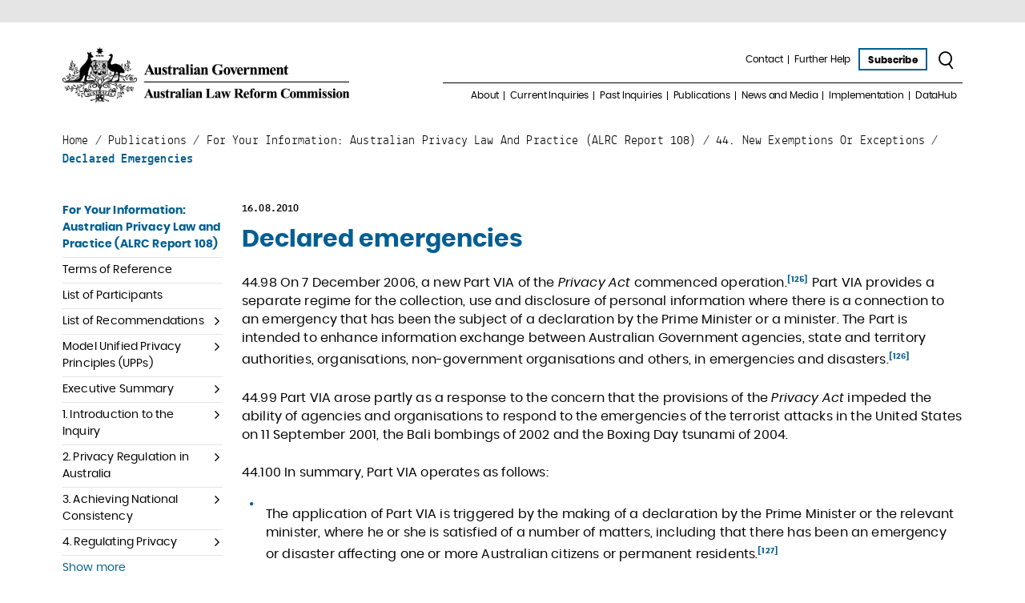

--- FILE ---
content_type: text/html; charset=UTF-8
request_url: https://www.alrc.gov.au/publication/for-your-information-australian-privacy-law-and-practice-alrc-report-108/44-new-exemptions-or-exceptions/declared-emergencies/
body_size: 36497
content:
<!doctype html>
<html lang="en-AU">
<head>
    <title>Declared emergencies | ALRC</title>           
    <meta charset="UTF-8">
<script type="text/javascript">
/* <![CDATA[ */
var gform;gform||(document.addEventListener("gform_main_scripts_loaded",function(){gform.scriptsLoaded=!0}),document.addEventListener("gform/theme/scripts_loaded",function(){gform.themeScriptsLoaded=!0}),window.addEventListener("DOMContentLoaded",function(){gform.domLoaded=!0}),gform={domLoaded:!1,scriptsLoaded:!1,themeScriptsLoaded:!1,isFormEditor:()=>"function"==typeof InitializeEditor,callIfLoaded:function(o){return!(!gform.domLoaded||!gform.scriptsLoaded||!gform.themeScriptsLoaded&&!gform.isFormEditor()||(gform.isFormEditor()&&console.warn("The use of gform.initializeOnLoaded() is deprecated in the form editor context and will be removed in Gravity Forms 3.1."),o(),0))},initializeOnLoaded:function(o){gform.callIfLoaded(o)||(document.addEventListener("gform_main_scripts_loaded",()=>{gform.scriptsLoaded=!0,gform.callIfLoaded(o)}),document.addEventListener("gform/theme/scripts_loaded",()=>{gform.themeScriptsLoaded=!0,gform.callIfLoaded(o)}),window.addEventListener("DOMContentLoaded",()=>{gform.domLoaded=!0,gform.callIfLoaded(o)}))},hooks:{action:{},filter:{}},addAction:function(o,r,e,t){gform.addHook("action",o,r,e,t)},addFilter:function(o,r,e,t){gform.addHook("filter",o,r,e,t)},doAction:function(o){gform.doHook("action",o,arguments)},applyFilters:function(o){return gform.doHook("filter",o,arguments)},removeAction:function(o,r){gform.removeHook("action",o,r)},removeFilter:function(o,r,e){gform.removeHook("filter",o,r,e)},addHook:function(o,r,e,t,n){null==gform.hooks[o][r]&&(gform.hooks[o][r]=[]);var d=gform.hooks[o][r];null==n&&(n=r+"_"+d.length),gform.hooks[o][r].push({tag:n,callable:e,priority:t=null==t?10:t})},doHook:function(r,o,e){var t;if(e=Array.prototype.slice.call(e,1),null!=gform.hooks[r][o]&&((o=gform.hooks[r][o]).sort(function(o,r){return o.priority-r.priority}),o.forEach(function(o){"function"!=typeof(t=o.callable)&&(t=window[t]),"action"==r?t.apply(null,e):e[0]=t.apply(null,e)})),"filter"==r)return e[0]},removeHook:function(o,r,t,n){var e;null!=gform.hooks[o][r]&&(e=(e=gform.hooks[o][r]).filter(function(o,r,e){return!!(null!=n&&n!=o.tag||null!=t&&t!=o.priority)}),gform.hooks[o][r]=e)}});
/* ]]> */
</script>

    <meta name="viewport" content="width=device-width, initial-scale=1" />
    <link href="https://www.alrc.gov.au/wp-content/themes/alrc/src/assets/images/favicon.png" type="image/x-icon" rel="shortcut icon" />
    <meta name='robots' content='index, follow, max-image-preview:large, max-snippet:-1, max-video-preview:-1' />
	<style>img:is([sizes="auto" i], [sizes^="auto," i]) { contain-intrinsic-size: 3000px 1500px }</style>
	
	<!-- This site is optimized with the Yoast SEO Premium plugin v26.8 (Yoast SEO v26.8) - https://yoast.com/product/yoast-seo-premium-wordpress/ -->
	<link rel="canonical" href="https://www.alrc.gov.au/publication/for-your-information-australian-privacy-law-and-practice-alrc-report-108/44-new-exemptions-or-exceptions/declared-emergencies/" />
	<meta property="og:locale" content="en_US" />
	<meta property="og:type" content="article" />
	<meta property="og:title" content="Declared emergencies" />
	<meta property="og:description" content="44.98 On 7 December 2006, a new Part VIA of the Privacy Act commenced operation.[125] Part VIA provides a separate regime for the collection, use and disclosure of personal information where there is a connection to an emergency that has been the subject of a declaration by the Prime Minister or a minister. The Part ..." />
	<meta property="og:url" content="https://www.alrc.gov.au/publication/for-your-information-australian-privacy-law-and-practice-alrc-report-108/44-new-exemptions-or-exceptions/declared-emergencies/" />
	<meta property="og:site_name" content="ALRC" />
	<meta property="og:image" content="https://www.alrc.gov.au/wp-content/uploads/2020/05/ALRC_stacked_socialmedia_web.png" />
	<meta property="og:image:width" content="1200" />
	<meta property="og:image:height" content="600" />
	<meta property="og:image:type" content="image/png" />
	<meta name="twitter:card" content="summary_large_image" />
	<meta name="twitter:site" content="@AusLawReform" />
	<meta name="twitter:label1" content="Est. reading time" />
	<meta name="twitter:data1" content="3 minutes" />
	<script type="application/ld+json" class="yoast-schema-graph">{"@context":"https://schema.org","@graph":[{"@type":"Article","@id":"https://www.alrc.gov.au/publication/for-your-information-australian-privacy-law-and-practice-alrc-report-108/44-new-exemptions-or-exceptions/declared-emergencies/#article","isPartOf":{"@id":"https://www.alrc.gov.au/publication/for-your-information-australian-privacy-law-and-practice-alrc-report-108/44-new-exemptions-or-exceptions/declared-emergencies/"},"author":{"name":"webadmin","@id":"https://www.alrc.gov.au/#/schema/person/fda8825620af664c70eec762e5420c88"},"headline":"Declared emergencies","datePublished":"2010-08-16T03:50:14+00:00","mainEntityOfPage":{"@id":"https://www.alrc.gov.au/publication/for-your-information-australian-privacy-law-and-practice-alrc-report-108/44-new-exemptions-or-exceptions/declared-emergencies/"},"wordCount":541,"publisher":{"@id":"https://www.alrc.gov.au/#organization"},"inLanguage":"en-AU"},{"@type":"WebPage","@id":"https://www.alrc.gov.au/publication/for-your-information-australian-privacy-law-and-practice-alrc-report-108/44-new-exemptions-or-exceptions/declared-emergencies/","url":"https://www.alrc.gov.au/publication/for-your-information-australian-privacy-law-and-practice-alrc-report-108/44-new-exemptions-or-exceptions/declared-emergencies/","name":"Declared emergencies | ALRC","isPartOf":{"@id":"https://www.alrc.gov.au/#website"},"datePublished":"2010-08-16T03:50:14+00:00","breadcrumb":{"@id":"https://www.alrc.gov.au/publication/for-your-information-australian-privacy-law-and-practice-alrc-report-108/44-new-exemptions-or-exceptions/declared-emergencies/#breadcrumb"},"inLanguage":"en-AU","potentialAction":[{"@type":"ReadAction","target":["https://www.alrc.gov.au/publication/for-your-information-australian-privacy-law-and-practice-alrc-report-108/44-new-exemptions-or-exceptions/declared-emergencies/"]}]},{"@type":"BreadcrumbList","@id":"https://www.alrc.gov.au/publication/for-your-information-australian-privacy-law-and-practice-alrc-report-108/44-new-exemptions-or-exceptions/declared-emergencies/#breadcrumb","itemListElement":[{"@type":"ListItem","position":1,"name":"Home","item":"https://www.alrc.gov.au/"},{"@type":"ListItem","position":2,"name":"Publications","item":"https://www.alrc.gov.au/publication/"},{"@type":"ListItem","position":3,"name":"For Your Information: Australian Privacy Law and Practice (ALRC Report 108)","item":"https://www.alrc.gov.au/publication/for-your-information-australian-privacy-law-and-practice-alrc-report-108/"},{"@type":"ListItem","position":4,"name":"44. New Exemptions or Exceptions","item":"https://www.alrc.gov.au/publication/for-your-information-australian-privacy-law-and-practice-alrc-report-108/44-new-exemptions-or-exceptions/"},{"@type":"ListItem","position":5,"name":"Declared emergencies"}]},{"@type":"WebSite","@id":"https://www.alrc.gov.au/#website","url":"https://www.alrc.gov.au/","name":"Australian Law Reform Commission","description":"Australian Law Reform Commission","publisher":{"@id":"https://www.alrc.gov.au/#organization"},"alternateName":"ALRC","potentialAction":[{"@type":"SearchAction","target":{"@type":"EntryPoint","urlTemplate":"https://www.alrc.gov.au/?s={search_term_string}"},"query-input":{"@type":"PropertyValueSpecification","valueRequired":true,"valueName":"search_term_string"}}],"inLanguage":"en-AU"},{"@type":"Organization","@id":"https://www.alrc.gov.au/#organization","name":"Australian Law Reform Commission","alternateName":"ALRC","url":"https://www.alrc.gov.au/","logo":{"@type":"ImageObject","inLanguage":"en-AU","@id":"https://www.alrc.gov.au/#/schema/logo/image/","url":"","contentUrl":"","caption":"Australian Law Reform Commission"},"image":{"@id":"https://www.alrc.gov.au/#/schema/logo/image/"},"sameAs":["https://x.com/AusLawReform","https://au.linkedin.com/company/alrc","https://www.youtube.com/user/AusLawReform","https://bsky.app/profile/auslawreform.bsky.social"],"description":"The Australian Law Reform Commission is an independent Australian Government agency that provides recommendations for law reform to Government on issues referred to it by the Attorney-General of Australia.","email":"info@alrc.gov.au","telephone":"+61 436 940 119","legalName":"Australian Law Reform Commission","foundingDate":"1975-01-01","numberOfEmployees":{"@type":"QuantitativeValue","minValue":"11","maxValue":"50"}},{"@type":"Person","@id":"https://www.alrc.gov.au/#/schema/person/fda8825620af664c70eec762e5420c88","name":"webadmin","image":{"@type":"ImageObject","inLanguage":"en-AU","@id":"https://www.alrc.gov.au/#/schema/person/image/","url":"https://secure.gravatar.com/avatar/bbf09d3b2b12aa95ae8fb8e02270232989bdd0874a25e3177bea69183e565667?s=96&d=mm&r=g","contentUrl":"https://secure.gravatar.com/avatar/bbf09d3b2b12aa95ae8fb8e02270232989bdd0874a25e3177bea69183e565667?s=96&d=mm&r=g","caption":"webadmin"}}]}</script>
	<!-- / Yoast SEO Premium plugin. -->


<link rel='dns-prefetch' href='//use.fontawesome.com' />
<link rel="alternate" type="application/rss+xml" title="ALRC &raquo; Feed" href="https://www.alrc.gov.au/feed/" />
<link rel="alternate" type="application/rss+xml" title="ALRC &raquo; Comments Feed" href="https://www.alrc.gov.au/comments/feed/" />
<script type="text/javascript">
/* <![CDATA[ */
window._wpemojiSettings = {"baseUrl":"https:\/\/s.w.org\/images\/core\/emoji\/16.0.1\/72x72\/","ext":".png","svgUrl":"https:\/\/s.w.org\/images\/core\/emoji\/16.0.1\/svg\/","svgExt":".svg","source":{"concatemoji":"https:\/\/www.alrc.gov.au\/wp-includes\/js\/wp-emoji-release.min.js?ver=6.8.3"}};
/*! This file is auto-generated */
!function(s,n){var o,i,e;function c(e){try{var t={supportTests:e,timestamp:(new Date).valueOf()};sessionStorage.setItem(o,JSON.stringify(t))}catch(e){}}function p(e,t,n){e.clearRect(0,0,e.canvas.width,e.canvas.height),e.fillText(t,0,0);var t=new Uint32Array(e.getImageData(0,0,e.canvas.width,e.canvas.height).data),a=(e.clearRect(0,0,e.canvas.width,e.canvas.height),e.fillText(n,0,0),new Uint32Array(e.getImageData(0,0,e.canvas.width,e.canvas.height).data));return t.every(function(e,t){return e===a[t]})}function u(e,t){e.clearRect(0,0,e.canvas.width,e.canvas.height),e.fillText(t,0,0);for(var n=e.getImageData(16,16,1,1),a=0;a<n.data.length;a++)if(0!==n.data[a])return!1;return!0}function f(e,t,n,a){switch(t){case"flag":return n(e,"\ud83c\udff3\ufe0f\u200d\u26a7\ufe0f","\ud83c\udff3\ufe0f\u200b\u26a7\ufe0f")?!1:!n(e,"\ud83c\udde8\ud83c\uddf6","\ud83c\udde8\u200b\ud83c\uddf6")&&!n(e,"\ud83c\udff4\udb40\udc67\udb40\udc62\udb40\udc65\udb40\udc6e\udb40\udc67\udb40\udc7f","\ud83c\udff4\u200b\udb40\udc67\u200b\udb40\udc62\u200b\udb40\udc65\u200b\udb40\udc6e\u200b\udb40\udc67\u200b\udb40\udc7f");case"emoji":return!a(e,"\ud83e\udedf")}return!1}function g(e,t,n,a){var r="undefined"!=typeof WorkerGlobalScope&&self instanceof WorkerGlobalScope?new OffscreenCanvas(300,150):s.createElement("canvas"),o=r.getContext("2d",{willReadFrequently:!0}),i=(o.textBaseline="top",o.font="600 32px Arial",{});return e.forEach(function(e){i[e]=t(o,e,n,a)}),i}function t(e){var t=s.createElement("script");t.src=e,t.defer=!0,s.head.appendChild(t)}"undefined"!=typeof Promise&&(o="wpEmojiSettingsSupports",i=["flag","emoji"],n.supports={everything:!0,everythingExceptFlag:!0},e=new Promise(function(e){s.addEventListener("DOMContentLoaded",e,{once:!0})}),new Promise(function(t){var n=function(){try{var e=JSON.parse(sessionStorage.getItem(o));if("object"==typeof e&&"number"==typeof e.timestamp&&(new Date).valueOf()<e.timestamp+604800&&"object"==typeof e.supportTests)return e.supportTests}catch(e){}return null}();if(!n){if("undefined"!=typeof Worker&&"undefined"!=typeof OffscreenCanvas&&"undefined"!=typeof URL&&URL.createObjectURL&&"undefined"!=typeof Blob)try{var e="postMessage("+g.toString()+"("+[JSON.stringify(i),f.toString(),p.toString(),u.toString()].join(",")+"));",a=new Blob([e],{type:"text/javascript"}),r=new Worker(URL.createObjectURL(a),{name:"wpTestEmojiSupports"});return void(r.onmessage=function(e){c(n=e.data),r.terminate(),t(n)})}catch(e){}c(n=g(i,f,p,u))}t(n)}).then(function(e){for(var t in e)n.supports[t]=e[t],n.supports.everything=n.supports.everything&&n.supports[t],"flag"!==t&&(n.supports.everythingExceptFlag=n.supports.everythingExceptFlag&&n.supports[t]);n.supports.everythingExceptFlag=n.supports.everythingExceptFlag&&!n.supports.flag,n.DOMReady=!1,n.readyCallback=function(){n.DOMReady=!0}}).then(function(){return e}).then(function(){var e;n.supports.everything||(n.readyCallback(),(e=n.source||{}).concatemoji?t(e.concatemoji):e.wpemoji&&e.twemoji&&(t(e.twemoji),t(e.wpemoji)))}))}((window,document),window._wpemojiSettings);
/* ]]> */
</script>
<style id='wp-emoji-styles-inline-css' type='text/css'>

	img.wp-smiley, img.emoji {
		display: inline !important;
		border: none !important;
		box-shadow: none !important;
		height: 1em !important;
		width: 1em !important;
		margin: 0 0.07em !important;
		vertical-align: -0.1em !important;
		background: none !important;
		padding: 0 !important;
	}
</style>
<link rel='stylesheet' id='wp-block-library-css' href='https://www.alrc.gov.au/wp-includes/css/dist/block-library/style.min.css?ver=6.8.3' type='text/css' media='all' />
<style id='classic-theme-styles-inline-css' type='text/css'>
/*! This file is auto-generated */
.wp-block-button__link{color:#fff;background-color:#32373c;border-radius:9999px;box-shadow:none;text-decoration:none;padding:calc(.667em + 2px) calc(1.333em + 2px);font-size:1.125em}.wp-block-file__button{background:#32373c;color:#fff;text-decoration:none}
</style>
<style id='global-styles-inline-css' type='text/css'>
:root{--wp--preset--aspect-ratio--square: 1;--wp--preset--aspect-ratio--4-3: 4/3;--wp--preset--aspect-ratio--3-4: 3/4;--wp--preset--aspect-ratio--3-2: 3/2;--wp--preset--aspect-ratio--2-3: 2/3;--wp--preset--aspect-ratio--16-9: 16/9;--wp--preset--aspect-ratio--9-16: 9/16;--wp--preset--color--black: #000000;--wp--preset--color--cyan-bluish-gray: #abb8c3;--wp--preset--color--white: #ffffff;--wp--preset--color--pale-pink: #f78da7;--wp--preset--color--vivid-red: #cf2e2e;--wp--preset--color--luminous-vivid-orange: #ff6900;--wp--preset--color--luminous-vivid-amber: #fcb900;--wp--preset--color--light-green-cyan: #7bdcb5;--wp--preset--color--vivid-green-cyan: #00d084;--wp--preset--color--pale-cyan-blue: #8ed1fc;--wp--preset--color--vivid-cyan-blue: #0693e3;--wp--preset--color--vivid-purple: #9b51e0;--wp--preset--gradient--vivid-cyan-blue-to-vivid-purple: linear-gradient(135deg,rgba(6,147,227,1) 0%,rgb(155,81,224) 100%);--wp--preset--gradient--light-green-cyan-to-vivid-green-cyan: linear-gradient(135deg,rgb(122,220,180) 0%,rgb(0,208,130) 100%);--wp--preset--gradient--luminous-vivid-amber-to-luminous-vivid-orange: linear-gradient(135deg,rgba(252,185,0,1) 0%,rgba(255,105,0,1) 100%);--wp--preset--gradient--luminous-vivid-orange-to-vivid-red: linear-gradient(135deg,rgba(255,105,0,1) 0%,rgb(207,46,46) 100%);--wp--preset--gradient--very-light-gray-to-cyan-bluish-gray: linear-gradient(135deg,rgb(238,238,238) 0%,rgb(169,184,195) 100%);--wp--preset--gradient--cool-to-warm-spectrum: linear-gradient(135deg,rgb(74,234,220) 0%,rgb(151,120,209) 20%,rgb(207,42,186) 40%,rgb(238,44,130) 60%,rgb(251,105,98) 80%,rgb(254,248,76) 100%);--wp--preset--gradient--blush-light-purple: linear-gradient(135deg,rgb(255,206,236) 0%,rgb(152,150,240) 100%);--wp--preset--gradient--blush-bordeaux: linear-gradient(135deg,rgb(254,205,165) 0%,rgb(254,45,45) 50%,rgb(107,0,62) 100%);--wp--preset--gradient--luminous-dusk: linear-gradient(135deg,rgb(255,203,112) 0%,rgb(199,81,192) 50%,rgb(65,88,208) 100%);--wp--preset--gradient--pale-ocean: linear-gradient(135deg,rgb(255,245,203) 0%,rgb(182,227,212) 50%,rgb(51,167,181) 100%);--wp--preset--gradient--electric-grass: linear-gradient(135deg,rgb(202,248,128) 0%,rgb(113,206,126) 100%);--wp--preset--gradient--midnight: linear-gradient(135deg,rgb(2,3,129) 0%,rgb(40,116,252) 100%);--wp--preset--font-size--small: 13px;--wp--preset--font-size--medium: 20px;--wp--preset--font-size--large: 36px;--wp--preset--font-size--x-large: 42px;--wp--preset--spacing--20: 0.44rem;--wp--preset--spacing--30: 0.67rem;--wp--preset--spacing--40: 1rem;--wp--preset--spacing--50: 1.5rem;--wp--preset--spacing--60: 2.25rem;--wp--preset--spacing--70: 3.38rem;--wp--preset--spacing--80: 5.06rem;--wp--preset--shadow--natural: 6px 6px 9px rgba(0, 0, 0, 0.2);--wp--preset--shadow--deep: 12px 12px 50px rgba(0, 0, 0, 0.4);--wp--preset--shadow--sharp: 6px 6px 0px rgba(0, 0, 0, 0.2);--wp--preset--shadow--outlined: 6px 6px 0px -3px rgba(255, 255, 255, 1), 6px 6px rgba(0, 0, 0, 1);--wp--preset--shadow--crisp: 6px 6px 0px rgba(0, 0, 0, 1);}:where(.is-layout-flex){gap: 0.5em;}:where(.is-layout-grid){gap: 0.5em;}body .is-layout-flex{display: flex;}.is-layout-flex{flex-wrap: wrap;align-items: center;}.is-layout-flex > :is(*, div){margin: 0;}body .is-layout-grid{display: grid;}.is-layout-grid > :is(*, div){margin: 0;}:where(.wp-block-columns.is-layout-flex){gap: 2em;}:where(.wp-block-columns.is-layout-grid){gap: 2em;}:where(.wp-block-post-template.is-layout-flex){gap: 1.25em;}:where(.wp-block-post-template.is-layout-grid){gap: 1.25em;}.has-black-color{color: var(--wp--preset--color--black) !important;}.has-cyan-bluish-gray-color{color: var(--wp--preset--color--cyan-bluish-gray) !important;}.has-white-color{color: var(--wp--preset--color--white) !important;}.has-pale-pink-color{color: var(--wp--preset--color--pale-pink) !important;}.has-vivid-red-color{color: var(--wp--preset--color--vivid-red) !important;}.has-luminous-vivid-orange-color{color: var(--wp--preset--color--luminous-vivid-orange) !important;}.has-luminous-vivid-amber-color{color: var(--wp--preset--color--luminous-vivid-amber) !important;}.has-light-green-cyan-color{color: var(--wp--preset--color--light-green-cyan) !important;}.has-vivid-green-cyan-color{color: var(--wp--preset--color--vivid-green-cyan) !important;}.has-pale-cyan-blue-color{color: var(--wp--preset--color--pale-cyan-blue) !important;}.has-vivid-cyan-blue-color{color: var(--wp--preset--color--vivid-cyan-blue) !important;}.has-vivid-purple-color{color: var(--wp--preset--color--vivid-purple) !important;}.has-black-background-color{background-color: var(--wp--preset--color--black) !important;}.has-cyan-bluish-gray-background-color{background-color: var(--wp--preset--color--cyan-bluish-gray) !important;}.has-white-background-color{background-color: var(--wp--preset--color--white) !important;}.has-pale-pink-background-color{background-color: var(--wp--preset--color--pale-pink) !important;}.has-vivid-red-background-color{background-color: var(--wp--preset--color--vivid-red) !important;}.has-luminous-vivid-orange-background-color{background-color: var(--wp--preset--color--luminous-vivid-orange) !important;}.has-luminous-vivid-amber-background-color{background-color: var(--wp--preset--color--luminous-vivid-amber) !important;}.has-light-green-cyan-background-color{background-color: var(--wp--preset--color--light-green-cyan) !important;}.has-vivid-green-cyan-background-color{background-color: var(--wp--preset--color--vivid-green-cyan) !important;}.has-pale-cyan-blue-background-color{background-color: var(--wp--preset--color--pale-cyan-blue) !important;}.has-vivid-cyan-blue-background-color{background-color: var(--wp--preset--color--vivid-cyan-blue) !important;}.has-vivid-purple-background-color{background-color: var(--wp--preset--color--vivid-purple) !important;}.has-black-border-color{border-color: var(--wp--preset--color--black) !important;}.has-cyan-bluish-gray-border-color{border-color: var(--wp--preset--color--cyan-bluish-gray) !important;}.has-white-border-color{border-color: var(--wp--preset--color--white) !important;}.has-pale-pink-border-color{border-color: var(--wp--preset--color--pale-pink) !important;}.has-vivid-red-border-color{border-color: var(--wp--preset--color--vivid-red) !important;}.has-luminous-vivid-orange-border-color{border-color: var(--wp--preset--color--luminous-vivid-orange) !important;}.has-luminous-vivid-amber-border-color{border-color: var(--wp--preset--color--luminous-vivid-amber) !important;}.has-light-green-cyan-border-color{border-color: var(--wp--preset--color--light-green-cyan) !important;}.has-vivid-green-cyan-border-color{border-color: var(--wp--preset--color--vivid-green-cyan) !important;}.has-pale-cyan-blue-border-color{border-color: var(--wp--preset--color--pale-cyan-blue) !important;}.has-vivid-cyan-blue-border-color{border-color: var(--wp--preset--color--vivid-cyan-blue) !important;}.has-vivid-purple-border-color{border-color: var(--wp--preset--color--vivid-purple) !important;}.has-vivid-cyan-blue-to-vivid-purple-gradient-background{background: var(--wp--preset--gradient--vivid-cyan-blue-to-vivid-purple) !important;}.has-light-green-cyan-to-vivid-green-cyan-gradient-background{background: var(--wp--preset--gradient--light-green-cyan-to-vivid-green-cyan) !important;}.has-luminous-vivid-amber-to-luminous-vivid-orange-gradient-background{background: var(--wp--preset--gradient--luminous-vivid-amber-to-luminous-vivid-orange) !important;}.has-luminous-vivid-orange-to-vivid-red-gradient-background{background: var(--wp--preset--gradient--luminous-vivid-orange-to-vivid-red) !important;}.has-very-light-gray-to-cyan-bluish-gray-gradient-background{background: var(--wp--preset--gradient--very-light-gray-to-cyan-bluish-gray) !important;}.has-cool-to-warm-spectrum-gradient-background{background: var(--wp--preset--gradient--cool-to-warm-spectrum) !important;}.has-blush-light-purple-gradient-background{background: var(--wp--preset--gradient--blush-light-purple) !important;}.has-blush-bordeaux-gradient-background{background: var(--wp--preset--gradient--blush-bordeaux) !important;}.has-luminous-dusk-gradient-background{background: var(--wp--preset--gradient--luminous-dusk) !important;}.has-pale-ocean-gradient-background{background: var(--wp--preset--gradient--pale-ocean) !important;}.has-electric-grass-gradient-background{background: var(--wp--preset--gradient--electric-grass) !important;}.has-midnight-gradient-background{background: var(--wp--preset--gradient--midnight) !important;}.has-small-font-size{font-size: var(--wp--preset--font-size--small) !important;}.has-medium-font-size{font-size: var(--wp--preset--font-size--medium) !important;}.has-large-font-size{font-size: var(--wp--preset--font-size--large) !important;}.has-x-large-font-size{font-size: var(--wp--preset--font-size--x-large) !important;}
:where(.wp-block-post-template.is-layout-flex){gap: 1.25em;}:where(.wp-block-post-template.is-layout-grid){gap: 1.25em;}
:where(.wp-block-columns.is-layout-flex){gap: 2em;}:where(.wp-block-columns.is-layout-grid){gap: 2em;}
:root :where(.wp-block-pullquote){font-size: 1.5em;line-height: 1.6;}
</style>
<link rel='stylesheet' id='frontendCSS-css' href='https://www.alrc.gov.au/wp-content/plugins/safety-exit/assets/css/frontend.css?ver=6.8.3' type='text/css' media='all' />
<link rel='stylesheet' id='font-awesome-free-css' href='//use.fontawesome.com/releases/v5.3.1/css/all.css?ver=6.8.3' type='text/css' media='all' />
<link rel='stylesheet' id='alrc-fontawesome-css' href='https://www.alrc.gov.au/wp-content/themes/alrc/src/assets/css/font-awesome.min.css?ver=6.8.3' type='text/css' media='all' />
<link rel='stylesheet' id='alrc-icomoon-css' href='https://www.alrc.gov.au/wp-content/themes/alrc/src/assets/css/icomoon.css?ver=6.8.3' type='text/css' media='all' />
<link rel='stylesheet' id='alrc-slick-css' href='https://www.alrc.gov.au/wp-content/themes/alrc/src/assets/css/slick.css?ver=6.8.3' type='text/css' media='all' />
<script type="text/javascript" src="https://www.alrc.gov.au/wp-includes/js/jquery/jquery.min.js?ver=3.7.1" id="jquery-core-js"></script>
<script type="text/javascript" src="https://www.alrc.gov.au/wp-includes/js/jquery/jquery-migrate.min.js?ver=3.4.1" id="jquery-migrate-js"></script>
<script type="text/javascript" src="https://www.alrc.gov.au/wp-content/plugins/safety-exit/assets/js/frontend.js?ver=6.8.3" id="frontendJs-js"></script>
<link rel="https://api.w.org/" href="https://www.alrc.gov.au/wp-json/" /><link rel="EditURI" type="application/rsd+xml" title="RSD" href="https://www.alrc.gov.au/xmlrpc.php?rsd" />
<link rel='shortlink' href='https://www.alrc.gov.au/?p=8011' />
<link rel="alternate" title="oEmbed (JSON)" type="application/json+oembed" href="https://www.alrc.gov.au/wp-json/oembed/1.0/embed?url=https%3A%2F%2Fwww.alrc.gov.au%2Fpublication%2Ffor-your-information-australian-privacy-law-and-practice-alrc-report-108%2F44-new-exemptions-or-exceptions%2Fdeclared-emergencies%2F" />
<link rel="alternate" title="oEmbed (XML)" type="text/xml+oembed" href="https://www.alrc.gov.au/wp-json/oembed/1.0/embed?url=https%3A%2F%2Fwww.alrc.gov.au%2Fpublication%2Ffor-your-information-australian-privacy-law-and-practice-alrc-report-108%2F44-new-exemptions-or-exceptions%2Fdeclared-emergencies%2F&#038;format=xml" />
		<script type="text/javascript">
				(function(c,l,a,r,i,t,y){
					c[a]=c[a]||function(){(c[a].q=c[a].q||[]).push(arguments)};t=l.createElement(r);t.async=1;
					t.src="https://www.clarity.ms/tag/"+i+"?ref=wordpress";y=l.getElementsByTagName(r)[0];y.parentNode.insertBefore(t,y);
				})(window, document, "clarity", "script", "p0pi0cdwq1");
		</script>
		<script>window.sftExtBtn={};window.sftExtBtn.classes="bottom right rectangle";window.sftExtBtn.icon="<i class=\"fas fa-times\"><\/i>";window.sftExtBtn.newTabUrl="https:\/\/google.com";window.sftExtBtn.currentTabUrl="https:\/\/google.com";window.sftExtBtn.btnType="rectangle";window.sftExtBtn.text="QUICK EXIT";window.sftExtBtn.shouldShow=false;</script><style>:root{--sftExt_bgColor:rgba(254,227,89,1);--sftExt_textColor:rgba(0,0,0,1);--sftExt_active:none !important;--sftExt_activeMobile:inline-block;--sftExt_mobileBreakPoint:600px;--sftExt_rectangle_fontSize:1rem;--sftExt_rectangle_letterSpacing:inherit;--sftExt_rectangle_borderRadius:10px;}</style><!-- Google Tag Manager -->
<script>(function(w,d,s,l,i){w[l]=w[l]||[];w[l].push({'gtm.start':
new Date().getTime(),event:'gtm.js'});var f=d.getElementsByTagName(s)[0],
j=d.createElement(s),dl=l!='dataLayer'?'&l='+l:'';j.async=true;j.src=
'https://www.googletagmanager.com/gtm.js?id='+i+dl;f.parentNode.insertBefore(j,f);
})(window,document,'script','dataLayer','GTM-P2ZTLHD');</script>
<!-- End Google Tag Manager --><script id='nitro-telemetry-meta' nitro-exclude>window.NPTelemetryMetadata={missReason: (!window.NITROPACK_STATE ? 'cache not found' : 'hit'),pageType: 'publication',isEligibleForOptimization: true,}</script><script id='nitro-generic' nitro-exclude>(()=>{window.NitroPack=window.NitroPack||{coreVersion:"na",isCounted:!1};let e=document.createElement("script");if(e.src="https://nitroscripts.com/UQPFkxiBekPwjtfesTKqzNNZjSkdWQLT",e.async=!0,e.id="nitro-script",document.head.appendChild(e),!window.NitroPack.isCounted){window.NitroPack.isCounted=!0;let t=()=>{navigator.sendBeacon("https://to.getnitropack.com/p",JSON.stringify({siteId:"UQPFkxiBekPwjtfesTKqzNNZjSkdWQLT",url:window.location.href,isOptimized:!!window.IS_NITROPACK,coreVersion:"na",missReason:window.NPTelemetryMetadata?.missReason||"",pageType:window.NPTelemetryMetadata?.pageType||"",isEligibleForOptimization:!!window.NPTelemetryMetadata?.isEligibleForOptimization}))};(()=>{let e=()=>new Promise(e=>{"complete"===document.readyState?e():window.addEventListener("load",e)}),i=()=>new Promise(e=>{document.prerendering?document.addEventListener("prerenderingchange",e,{once:!0}):e()}),a=async()=>{await i(),await e(),t()};a()})(),window.addEventListener("pageshow",e=>{if(e.persisted){let i=document.prerendering||self.performance?.getEntriesByType?.("navigation")[0]?.activationStart>0;"visible"!==document.visibilityState||i||t()}})}})();</script>		<style type="text/css" id="wp-custom-css">
			#sftExt-frontend-button.rectangle {
    
    letter-spacing: 0.5px;
    
    padding: 15px 15px 15px 15px;
    font-family: Arial;
	  font-weight: 800;
}		</style>
		    
    <link rel="stylesheet" id="alrc-css"  href="https://www.alrc.gov.au/wp-content/themes/alrc/src/assets/css/style.min.css" type="text/css" media="all" />
    <meta name="google-site-verification" content="RWpsbykdFMK8Qk4LHhkyB6smCVnM6E97Jf9PilM55gg" />
</head>
<body class="wp-singular publication-template-default single single-publication postid-8011 wp-theme-alrc single-author show-banner-image">
    <a href="#main-content" tabindex="1" id="skip-link">Skip to main content</a>
    <div class="top-line"></div>

    <header id="header" class="header">
        <div class="container">
            <div class="row align-items-center">
                <div class="col-lg-5 col-md-4 order-md-1 order-2">
                                            <a href="https://www.alrc.gov.au/" tabindex="0" class="logo">
                            <img src="https://www.alrc.gov.au/wp-content/uploads/2019/08/logo.png" title="Australian Law Reform Commission" alt="Australian Law Reform Commission" />
                        </a>                    
                                                
                </div>
                <div class="col-lg-7 col-md-8 order-md-2 order-1">
                    <div class="header-nav-top">
                                                <a href="#" class="toggle-nav-mobile show-popup-js" data-popup="#mobile-menu">
                            <span class="icon icon-burger"></span>
                        </a>
                                                
                                                <nav class="nav nav-desktop marker-right horizontal">
                            <ul id="menu-header-top" class="menu"><li id="menu-item-203" class="menu-item menu-item-type-post_type menu-item-object-page menu-item-203"><a href="https://www.alrc.gov.au/contact/">Contact</a></li>
<li id="menu-item-204" class="menu-item menu-item-type-post_type menu-item-object-page menu-item-204"><a href="https://www.alrc.gov.au/further-help/">Further Help</a></li>
</ul>                        </nav>
                        
                                                <div class="btn-wrap">
                            <a href="#" tabindex="0" class="btn btn-empty-blue btn-subscribe show-popup-js"
                               data-popup="#popup-subscribe" title="Subscribe">Subscribe</a>
                        </div>
                        
                        <div class="btn-wrap">
                            <a href="#" class="btn btn-search show-popup-js" data-popup="#popup-search" tabindex="0">
                                <span class="sr-only">Search</span>
                                <span class="icon icon-search"></span>
                            </a>
                        </div>
                    </div>
                    <div class="header-nav-bottom">
                                                <nav class="nav nav-desktop marker-right horizontal">
                            <ul id="menu-header-bottom" class="menu"><li id="menu-item-206" class="menu-item menu-item-type-post_type menu-item-object-page menu-item-has-children menu-item-206 level-1"><a title="About" href="https://www.alrc.gov.au/about/">About</a>
<div class="nav-dropdown"><div class="nav-dropdown-inner"><div class="nav-dropdown-title">About</div><ul class="sub-menu">
	<li id="menu-item-22383" class="menu-item menu-item-type-post_type menu-item-object-page menu-item-has-children menu-item-22383 level-2"><a href="https://www.alrc.gov.au/about/our-leadership/">Our Leadership</a>
	<div class="nav-dropdown"><div class="nav-dropdown-inner"><div class="nav-dropdown-title">Our Leadership</div><ul class="sub-menu">
		<li id="menu-item-18443" class="menu-item menu-item-type-post_type menu-item-object-page menu-item-18443 level-3"><a href="https://www.alrc.gov.au/about/our-leadership/president/">President</a></li>
		<li id="menu-item-18444" class="menu-item menu-item-type-post_type menu-item-object-page menu-item-18444 level-3"><a href="https://www.alrc.gov.au/about/our-leadership/commissioners/">Commissioners</a></li>
	</ul></div></div>
</li>
	<li id="menu-item-207" class="menu-item menu-item-type-post_type menu-item-object-page menu-item-207 level-2"><a title="Making a submission" href="https://www.alrc.gov.au/about/making-submission/">Making a submission</a></li>
	<li id="menu-item-18442" class="menu-item menu-item-type-post_type menu-item-object-page menu-item-18442 level-2"><a href="https://www.alrc.gov.au/about/law-reform-process/">Law reform process</a></li>
	<li id="menu-item-18445" class="menu-item menu-item-type-post_type menu-item-object-page menu-item-18445 level-2"><a href="https://www.alrc.gov.au/about/corporate-information/">Corporate information</a></li>
	<li id="menu-item-18449" class="menu-item menu-item-type-post_type menu-item-object-page menu-item-18449 level-2"><a href="https://www.alrc.gov.au/about/careers/">Careers</a></li>
</ul></div></div>
</li>
<li id="menu-item-210" class="menu-item menu-item-type-post_type menu-item-object-page menu-item-has-children menu-item-210 level-1"><a title="Current Inquiries" href="https://www.alrc.gov.au/current-inquiries/">Current Inquiries</a>
<div class="nav-dropdown"><div class="nav-dropdown-inner"><div class="nav-dropdown-title">Current Inquiries</div><ul class="sub-menu">
	<li id="menu-item-22152" class="menu-item menu-item-type-post_type menu-item-object-inquiry menu-item-22152 level-2"><a href="https://www.alrc.gov.au/inquiry/review-of-human-tissue-laws/">Review of Human Tissue Laws</a></li>
	<li id="menu-item-22123" class="menu-item menu-item-type-post_type menu-item-object-inquiry menu-item-22123 level-2"><a href="https://www.alrc.gov.au/inquiry/review-of-surrogacy-laws/">Review of Surrogacy Laws</a></li>
	<li id="menu-item-21892" class="menu-item menu-item-type-post_type menu-item-object-inquiry menu-item-21892 level-2"><a href="https://www.alrc.gov.au/inquiry/review-of-the-future-acts-regime/">Review of the Future Acts Regime</a></li>
</ul></div></div>
</li>
<li id="menu-item-213" class="menu-item menu-item-type-post_type menu-item-object-page menu-item-has-children menu-item-213 level-1"><a title="Past Inquiries" href="https://www.alrc.gov.au/past-inquiries/">Past Inquiries</a>
<div class="nav-dropdown"><div class="nav-dropdown-inner"><div class="nav-dropdown-title">Past Inquiries</div><ul class="sub-menu">
	<li id="menu-item-21716" class="menu-item menu-item-type-post_type menu-item-object-inquiry menu-item-21716 level-2"><a href="https://www.alrc.gov.au/inquiry/justice-responses-to-sexual-violence/">Justice Responses to Sexual Violence</a></li>
	<li id="menu-item-20369" class="menu-item menu-item-type-post_type menu-item-object-inquiry menu-item-20369 level-2"><a href="https://www.alrc.gov.au/inquiry/anti-discrimination-laws/">Religious Educational Institutions and Anti-Discrimination Laws</a></li>
	<li id="menu-item-19309" class="menu-item menu-item-type-post_type menu-item-object-inquiry menu-item-19309 level-2"><a href="https://www.alrc.gov.au/inquiry/review-of-the-legislative-framework-for-corporations-and-financial-services-regulation/">Review of the Legislative Framework for Corporations and Financial Services Regulation</a></li>
	<li id="menu-item-215" class="menu-item menu-item-type-custom menu-item-object-custom menu-item-215 level-2"><a title="2016 – 2020" href="/past-inquiries/2016-2020/">2016 – 2020</a></li>
	<li id="menu-item-216" class="menu-item menu-item-type-custom menu-item-object-custom menu-item-216 level-2"><a title="2011 – 2015" href="/past-inquiries/2011-2015/">2011 – 2015</a></li>
	<li id="menu-item-217" class="menu-item menu-item-type-custom menu-item-object-custom menu-item-217 level-2"><a title="2006 – 2010" href="/past-inquiries/2006-2010/">2006 – 2010</a></li>
	<li id="menu-item-218" class="menu-item menu-item-type-custom menu-item-object-custom menu-item-218 level-2"><a title="2001 – 2005" href="/past-inquiries/2001-2005/">2001 – 2005</a></li>
	<li id="menu-item-219" class="menu-item menu-item-type-custom menu-item-object-custom menu-item-219 level-2"><a title="1996 – 2000" href="/past-inquiries/1996-2000/">1996 – 2000</a></li>
	<li id="menu-item-220" class="menu-item menu-item-type-custom menu-item-object-custom menu-item-220 level-2"><a title="1991 – 1995" href="/past-inquiries/1991-1995/">1991 – 1995</a></li>
	<li id="menu-item-221" class="menu-item menu-item-type-custom menu-item-object-custom menu-item-221 level-2"><a title="1986 – 1990" href="/past-inquiries/1986-1990/">1986 – 1990</a></li>
	<li id="menu-item-222" class="menu-item menu-item-type-custom menu-item-object-custom menu-item-222 level-2"><a title="1981 – 1985" href="/past-inquiries/1981-1985/">1981 – 1985</a></li>
	<li id="menu-item-223" class="menu-item menu-item-type-custom menu-item-object-custom menu-item-223 level-2"><a title="1975 – 1980" href="/past-inquiries/1975-1980/">1975 – 1980</a></li>
</ul></div></div>
</li>
<li id="menu-item-214" class="menu-item menu-item-type-post_type menu-item-object-page menu-item-has-children menu-item-214 level-1"><a title="Publications" href="https://www.alrc.gov.au/publications/">Publications</a>
<div class="nav-dropdown"><div class="nav-dropdown-inner"><div class="nav-dropdown-title">Publications</div><ul class="sub-menu">
	<li id="menu-item-229" class="menu-item menu-item-type-custom menu-item-object-custom menu-item-229 level-2"><a title="Final Report" href="/publications/final-report/">Final Report</a></li>
	<li id="menu-item-230" class="menu-item menu-item-type-custom menu-item-object-custom menu-item-230 level-2"><a title="Discussion Paper" href="/publications/discussion-consultation-paper/">Consultation Documentation</a></li>
	<li id="menu-item-232" class="menu-item menu-item-type-custom menu-item-object-custom menu-item-232 level-2"><a title="Information Sheets" href="/publications/information-sheet/">Information Sheets</a></li>
	<li id="menu-item-19472" class="menu-item menu-item-type-post_type menu-item-object-publication menu-item-19472 level-2"><a href="https://www.alrc.gov.au/publication/reform-journal/">Reform journal</a></li>
	<li id="menu-item-233" class="menu-item menu-item-type-custom menu-item-object-custom menu-item-233 level-2"><a title="Submissions made by the ALRC" href="/publications/submissions-made-alrc/">Submissions made by the ALRC</a></li>
</ul></div></div>
</li>
<li id="menu-item-212" class="menu-item menu-item-type-post_type menu-item-object-page menu-item-has-children menu-item-212 level-1"><a title="News" href="https://www.alrc.gov.au/news-media/">News and Media</a>
<div class="nav-dropdown"><div class="nav-dropdown-inner"><div class="nav-dropdown-title">News and Media</div><ul class="sub-menu">
	<li id="menu-item-225" class="menu-item menu-item-type-custom menu-item-object-custom menu-item-225 level-2"><a title="ALRC News" href="/news-media/alrc-news/">ALRC News</a></li>
	<li id="menu-item-224" class="menu-item menu-item-type-custom menu-item-object-custom menu-item-224 level-2"><a title="Media Release" href="/news-media/media-releases/">Media Releases</a></li>
	<li id="menu-item-226" class="menu-item menu-item-type-custom menu-item-object-custom menu-item-226 level-2"><a title="Podcast / Video" href="/news-media/podcast/">Podcast &#038; Video</a></li>
	<li id="menu-item-227" class="menu-item menu-item-type-custom menu-item-object-custom menu-item-227 level-2"><a title="Presentation" href="/news-media/speech-presentation-article/">Presentations &#038; Articles</a></li>
	<li id="menu-item-19352" class="menu-item menu-item-type-taxonomy menu-item-object-taxonomy_news_section menu-item-19352 level-2"><a href="https://www.alrc.gov.au/taxonomy_news_section/newsletter/">Newsletter</a></li>
</ul></div></div>
</li>
<li id="menu-item-211" class="menu-item menu-item-type-post_type menu-item-object-page menu-item-211 level-1"><a title="Implementation" href="https://www.alrc.gov.au/implementation-final-reports/">Implementation</a></li>
<li id="menu-item-20482" class="menu-item menu-item-type-post_type menu-item-object-page menu-item-has-children menu-item-20482 level-1"><a href="https://www.alrc.gov.au/datahub/">DataHub</a>
<div class="nav-dropdown"><div class="nav-dropdown-inner"><div class="nav-dropdown-title">DataHub</div><ul class="sub-menu">
	<li id="menu-item-20484" class="menu-item menu-item-type-post_type menu-item-object-page menu-item-20484 level-2"><a href="https://www.alrc.gov.au/datahub/the-commonwealth-statute-book/">The Commonwealth Statute Book</a></li>
	<li id="menu-item-20483" class="menu-item menu-item-type-post_type menu-item-object-page menu-item-20483 level-2"><a href="https://www.alrc.gov.au/datahub/legislative-complexity-and-law-design/">Legislative Complexity and Law Design</a></li>
	<li id="menu-item-20485" class="menu-item menu-item-type-post_type menu-item-object-page menu-item-20485 level-2"><a href="https://www.alrc.gov.au/datahub/topics-of-interest/">Topics of Interest</a></li>
	<li id="menu-item-20486" class="menu-item menu-item-type-post_type menu-item-object-page menu-item-20486 level-2"><a href="https://www.alrc.gov.au/datahub/download-the-data/">Download the Data</a></li>
</ul></div></div>
</li>
</ul>                        </nav>
                                                
                    </div>
                </div>
            </div>            
        </div>
    </header>
    
    <div id="main-content" class="main-content">
    
                
        <div class="container">
            <nav class="breadcrumbs">
    <span property="itemListElement" typeof="ListItem"><a property="item" typeof="WebPage" title="Home" href="https://www.alrc.gov.au" class="home" ><span property="name">Home</span></a><meta property="position" content="1"></span> / <span property="itemListElement" typeof="ListItem"><a property="item" typeof="WebPage" title="Go to Publications." href="https://www.alrc.gov.au/publications/" class="publication-root post post-publication" ><span property="name">Publications</span></a><meta property="position" content="2"></span> / <span property="itemListElement" typeof="ListItem"><a property="item" typeof="WebPage" title="Go to For Your Information: Australian Privacy Law and Practice (ALRC Report 108)." href="https://www.alrc.gov.au/publication/for-your-information-australian-privacy-law-and-practice-alrc-report-108/" class="post post-publication" ><span property="name">For Your Information: Australian Privacy Law and Practice (ALRC Report 108)</span></a><meta property="position" content="3"></span> / <span property="itemListElement" typeof="ListItem"><a property="item" typeof="WebPage" title="Go to 44. New Exemptions or Exceptions." href="https://www.alrc.gov.au/publication/for-your-information-australian-privacy-law-and-practice-alrc-report-108/44-new-exemptions-or-exceptions/" class="post post-publication" ><span property="name">44. New Exemptions or Exceptions</span></a><meta property="position" content="4"></span> / <span class="post post-publication current-item">Declared emergencies</span></nav>
            
                        
            <div class="row">
    <aside class="sidebar col-md" role="complementary">
    <nav class="widget widget-menu  alrc-automatic-menu has-toggle nav-dropdown">
        
    <ul><li class="current-page-ancestor"><a href="https://www.alrc.gov.au/publication/for-your-information-australian-privacy-law-and-practice-alrc-report-108/" tabindex="0" title="For Your Information: Australian Privacy Law and Practice (ALRC Report 108)">For Your Information: Australian Privacy Law and Practice (ALRC Report 108)</a></li><li><a href="https://www.alrc.gov.au/publication/for-your-information-australian-privacy-law-and-practice-alrc-report-108/terms-of-reference-41/" tabindex="0" title="Terms of Reference">Terms of Reference</a></li><li><a href="https://www.alrc.gov.au/publication/for-your-information-australian-privacy-law-and-practice-alrc-report-108/list-of-participants-3/" tabindex="0" title="List of Participants">List of Participants</a></li><li class="has-dropdown"><a href="https://www.alrc.gov.au/publication/for-your-information-australian-privacy-law-and-practice-alrc-report-108/list-of-recommendations-5/" tabindex="0" title="List of Recommendations">List of Recommendations</a><div class="nav-dropdown"><ul><li><a href="https://www.alrc.gov.au/publication/for-your-information-australian-privacy-law-and-practice-alrc-report-108/list-of-recommendations-5/part-a-introduction-4/" tabindex="0" title="Part A—Introduction">Part A—Introduction</a></li><li><a href="https://www.alrc.gov.au/publication/for-your-information-australian-privacy-law-and-practice-alrc-report-108/list-of-recommendations-5/part-b-developing-technology/" tabindex="0" title="Part B—Developing Technology">Part B—Developing Technology</a></li><li><a href="https://www.alrc.gov.au/publication/for-your-information-australian-privacy-law-and-practice-alrc-report-108/list-of-recommendations-5/part-c-interaction-inconsistency-and-fragmentation/" tabindex="0" title="Part C—Interaction, Inconsistency and Fragmentation">Part C—Interaction, Inconsistency and Fragmentation</a></li><li><a href="https://www.alrc.gov.au/publication/for-your-information-australian-privacy-law-and-practice-alrc-report-108/list-of-recommendations-5/part-d-the-privacy-principles/" tabindex="0" title="Part D—The Privacy Principles">Part D—The Privacy Principles</a></li><li><a href="https://www.alrc.gov.au/publication/for-your-information-australian-privacy-law-and-practice-alrc-report-108/list-of-recommendations-5/part-e-exemptions/" tabindex="0" title="Part E—Exemptions">Part E—Exemptions</a></li><li><a href="https://www.alrc.gov.au/publication/for-your-information-australian-privacy-law-and-practice-alrc-report-108/list-of-recommendations-5/part-f-office-of-the-privacy-commissioner/" tabindex="0" title="Part F—Office of the Privacy Commissioner">Part F—Office of the Privacy Commissioner</a></li><li><a href="https://www.alrc.gov.au/publication/for-your-information-australian-privacy-law-and-practice-alrc-report-108/list-of-recommendations-5/part-g-credit-reporting-provisions/" tabindex="0" title="Part G—Credit Reporting Provisions">Part G—Credit Reporting Provisions</a></li><li><a href="https://www.alrc.gov.au/publication/for-your-information-australian-privacy-law-and-practice-alrc-report-108/list-of-recommendations-5/part-h-health-services-and-research/" tabindex="0" title="Part H—Health Services and Research">Part H—Health Services and Research</a></li><li><a href="https://www.alrc.gov.au/publication/for-your-information-australian-privacy-law-and-practice-alrc-report-108/list-of-recommendations-5/part-i-children-young-people-and-adults-requiring-assistance/" tabindex="0" title="Part I—Children, Young People and Adults Requiring Assistance">Part I—Children, Young People and Adults Requiring Assistance</a></li><li><a href="https://www.alrc.gov.au/publication/for-your-information-australian-privacy-law-and-practice-alrc-report-108/list-of-recommendations-5/part-j-telecommunications/" tabindex="0" title="Part J—Telecommunications">Part J—Telecommunications</a></li><li><a href="https://www.alrc.gov.au/publication/for-your-information-australian-privacy-law-and-practice-alrc-report-108/list-of-recommendations-5/part-k-protection-of-a-right-to-personal-privacy/" tabindex="0" title="Part K—Protection of a Right to Personal Privacy">Part K—Protection of a Right to Personal Privacy</a></li></ul></div></li><li class="has-dropdown"><a href="https://www.alrc.gov.au/publication/for-your-information-australian-privacy-law-and-practice-alrc-report-108/model-unified-privacy-principles-upps/" tabindex="0" title="Model Unified Privacy Principles (UPPs)">Model Unified Privacy Principles (UPPs)</a><div class="nav-dropdown"><ul><li><a href="https://www.alrc.gov.au/publication/for-your-information-australian-privacy-law-and-practice-alrc-report-108/model-unified-privacy-principles-upps/upp-1-anonymity-and-pseudonymity/" tabindex="0" title="UPP 1.    Anonymity and Pseudonymity">UPP 1.    Anonymity and Pseudonymity</a></li><li><a href="https://www.alrc.gov.au/publication/for-your-information-australian-privacy-law-and-practice-alrc-report-108/model-unified-privacy-principles-upps/upp-2-collection/" tabindex="0" title="UPP 2.    Collection">UPP 2.    Collection</a></li><li><a href="https://www.alrc.gov.au/publication/for-your-information-australian-privacy-law-and-practice-alrc-report-108/model-unified-privacy-principles-upps/upp-3-notification/" tabindex="0" title="UPP 3.    Notification">UPP 3.    Notification</a></li><li><a href="https://www.alrc.gov.au/publication/for-your-information-australian-privacy-law-and-practice-alrc-report-108/model-unified-privacy-principles-upps/upp-4-openness/" tabindex="0" title="UPP 4.    Openness">UPP 4.    Openness</a></li><li><a href="https://www.alrc.gov.au/publication/for-your-information-australian-privacy-law-and-practice-alrc-report-108/model-unified-privacy-principles-upps/upp-5-use-and-disclosure/" tabindex="0" title="UPP 5.    Use and Disclosure">UPP 5.    Use and Disclosure</a></li><li><a href="https://www.alrc.gov.au/publication/for-your-information-australian-privacy-law-and-practice-alrc-report-108/model-unified-privacy-principles-upps/upp-6-direct-marketing-only-applicable-to-organisations/" tabindex="0" title="UPP 6.    Direct Marketing (only applicable to organisations)">UPP 6.    Direct Marketing (only applicable to organisations)</a></li><li><a href="https://www.alrc.gov.au/publication/for-your-information-australian-privacy-law-and-practice-alrc-report-108/model-unified-privacy-principles-upps/upp-7-data-quality/" tabindex="0" title="UPP 7.    Data Quality">UPP 7.    Data Quality</a></li><li><a href="https://www.alrc.gov.au/publication/for-your-information-australian-privacy-law-and-practice-alrc-report-108/model-unified-privacy-principles-upps/upp-8-data-security/" tabindex="0" title="UPP 8.    Data Security">UPP 8.    Data Security</a></li><li><a href="https://www.alrc.gov.au/publication/for-your-information-australian-privacy-law-and-practice-alrc-report-108/model-unified-privacy-principles-upps/upp-9-access-and-correction/" tabindex="0" title="UPP 9.  Access and Correction">UPP 9.  Access and Correction</a></li><li><a href="https://www.alrc.gov.au/publication/for-your-information-australian-privacy-law-and-practice-alrc-report-108/model-unified-privacy-principles-upps/upp-10-identifiers-only-applicable-to-organisations/" tabindex="0" title="UPP 10.  Identifiers (only applicable to organisations)">UPP 10.  Identifiers (only applicable to organisations)</a></li><li><a href="https://www.alrc.gov.au/publication/for-your-information-australian-privacy-law-and-practice-alrc-report-108/model-unified-privacy-principles-upps/upp-11-cross-border-data-flows/" tabindex="0" title="UPP 11. Cross-border Data Flows">UPP 11. Cross-border Data Flows</a></li></ul></div></li><li class="has-dropdown"><a href="https://www.alrc.gov.au/publication/for-your-information-australian-privacy-law-and-practice-alrc-report-108/executive-summary-5/" tabindex="0" title="Executive Summary">Executive Summary</a><div class="nav-dropdown"><ul><li><a href="https://www.alrc.gov.au/publication/for-your-information-australian-privacy-law-and-practice-alrc-report-108/executive-summary-5/introduction-to-the-alrcs-privacy-inquiry/" tabindex="0" title="Introduction to the ALRC’s Privacy Inquiry">Introduction to the ALRC’s Privacy Inquiry</a></li><li><a href="https://www.alrc.gov.au/publication/for-your-information-australian-privacy-law-and-practice-alrc-report-108/executive-summary-5/extensive-public-engagement/" tabindex="0" title="Extensive public engagement">Extensive public engagement</a></li><li><a href="https://www.alrc.gov.au/publication/for-your-information-australian-privacy-law-and-practice-alrc-report-108/executive-summary-5/key-recommendations/" tabindex="0" title="Key recommendations">Key recommendations</a></li></ul></div></li><li class="has-dropdown"><a href="https://www.alrc.gov.au/publication/for-your-information-australian-privacy-law-and-practice-alrc-report-108/1-introduction-to-the-inquiry-5/" tabindex="0" title="1. Introduction to the Inquiry">1. Introduction to the Inquiry</a><div class="nav-dropdown"><ul><li><a href="https://www.alrc.gov.au/publication/for-your-information-australian-privacy-law-and-practice-alrc-report-108/1-introduction-to-the-inquiry-5/introduction-110/" tabindex="0" title="Introduction">Introduction</a></li><li><a href="https://www.alrc.gov.au/publication/for-your-information-australian-privacy-law-and-practice-alrc-report-108/1-introduction-to-the-inquiry-5/background-4/" tabindex="0" title="Background">Background</a></li><li><a href="https://www.alrc.gov.au/publication/for-your-information-australian-privacy-law-and-practice-alrc-report-108/1-introduction-to-the-inquiry-5/privacy-act/" tabindex="0" title="Privacy Act">Privacy Act</a></li><li><a href="https://www.alrc.gov.au/publication/for-your-information-australian-privacy-law-and-practice-alrc-report-108/1-introduction-to-the-inquiry-5/the-scope-of-the-inquiry-2/" tabindex="0" title="The scope of the Inquiry">The scope of the Inquiry</a></li><li><a href="https://www.alrc.gov.au/publication/for-your-information-australian-privacy-law-and-practice-alrc-report-108/1-introduction-to-the-inquiry-5/related-privacy-inquiries/" tabindex="0" title="Related privacy inquiries">Related privacy inquiries</a></li><li><a href="https://www.alrc.gov.au/publication/for-your-information-australian-privacy-law-and-practice-alrc-report-108/1-introduction-to-the-inquiry-5/the-meaning-of-privacy/" tabindex="0" title="The meaning of privacy">The meaning of privacy</a></li><li><a href="https://www.alrc.gov.au/publication/for-your-information-australian-privacy-law-and-practice-alrc-report-108/1-introduction-to-the-inquiry-5/information-privacy-the-commercial-context/" tabindex="0" title="Information privacy: the commercial context">Information privacy: the commercial context</a></li><li><a href="https://www.alrc.gov.au/publication/for-your-information-australian-privacy-law-and-practice-alrc-report-108/1-introduction-to-the-inquiry-5/process-of-reform-4/" tabindex="0" title="Process of reform">Process of reform</a></li><li><a href="https://www.alrc.gov.au/publication/for-your-information-australian-privacy-law-and-practice-alrc-report-108/1-introduction-to-the-inquiry-5/organisation-of-this-report-2/" tabindex="0" title="Organisation of this Report">Organisation of this Report</a></li><li><a href="https://www.alrc.gov.au/publication/for-your-information-australian-privacy-law-and-practice-alrc-report-108/1-introduction-to-the-inquiry-5/further-processes/" tabindex="0" title="Further processes">Further processes</a></li></ul></div></li><li class="has-dropdown"><a href="https://www.alrc.gov.au/publication/for-your-information-australian-privacy-law-and-practice-alrc-report-108/2-privacy-regulation-in-australia/" tabindex="0" title="2. Privacy Regulation in Australia">2. Privacy Regulation in Australia</a><div class="nav-dropdown"><ul><li><a href="https://www.alrc.gov.au/publication/for-your-information-australian-privacy-law-and-practice-alrc-report-108/2-privacy-regulation-in-australia/introduction-111/" tabindex="0" title="Introduction">Introduction</a></li><li><a href="https://www.alrc.gov.au/publication/for-your-information-australian-privacy-law-and-practice-alrc-report-108/2-privacy-regulation-in-australia/federal-regulation-of-privacy/" tabindex="0" title="Federal regulation of privacy">Federal regulation of privacy</a></li><li><a href="https://www.alrc.gov.au/publication/for-your-information-australian-privacy-law-and-practice-alrc-report-108/2-privacy-regulation-in-australia/state-and-territory-regulation-of-privacy/" tabindex="0" title="State and territory regulation of privacy">State and territory regulation of privacy</a></li><li><a href="https://www.alrc.gov.au/publication/for-your-information-australian-privacy-law-and-practice-alrc-report-108/2-privacy-regulation-in-australia/other-forms-of-privacy-regulation/" tabindex="0" title="Other forms of privacy regulation">Other forms of privacy regulation</a></li></ul></div></li><li class="has-dropdown"><a href="https://www.alrc.gov.au/publication/for-your-information-australian-privacy-law-and-practice-alrc-report-108/3-achieving-national-consistency/" tabindex="0" title="3. Achieving National Consistency">3. Achieving National Consistency</a><div class="nav-dropdown"><ul><li><a href="https://www.alrc.gov.au/publication/for-your-information-australian-privacy-law-and-practice-alrc-report-108/3-achieving-national-consistency/introduction-112/" tabindex="0" title="Introduction">Introduction</a></li><li><a href="https://www.alrc.gov.au/publication/for-your-information-australian-privacy-law-and-practice-alrc-report-108/3-achieving-national-consistency/the-federal-system/" tabindex="0" title="The federal system">The federal system</a></li><li><a href="https://www.alrc.gov.au/publication/for-your-information-australian-privacy-law-and-practice-alrc-report-108/3-achieving-national-consistency/is-national-consistency-important/" tabindex="0" title="Is national consistency important?">Is national consistency important?</a></li><li><a href="https://www.alrc.gov.au/publication/for-your-information-australian-privacy-law-and-practice-alrc-report-108/3-achieving-national-consistency/constitutional-issues-2/" tabindex="0" title="Constitutional issues">Constitutional issues</a></li><li><a href="https://www.alrc.gov.au/publication/for-your-information-australian-privacy-law-and-practice-alrc-report-108/3-achieving-national-consistency/options-for-reform-6/" tabindex="0" title="Options for reform">Options for reform</a></li><li><a href="https://www.alrc.gov.au/publication/for-your-information-australian-privacy-law-and-practice-alrc-report-108/3-achieving-national-consistency/national-legislation-to-regulate-the-private-sector/" tabindex="0" title="National legislation to regulate the private sector">National legislation to regulate the private sector</a></li><li><a href="https://www.alrc.gov.au/publication/for-your-information-australian-privacy-law-and-practice-alrc-report-108/3-achieving-national-consistency/an-intergovernmental-agreement/" tabindex="0" title="An intergovernmental agreement">An intergovernmental agreement</a></li><li><a href="https://www.alrc.gov.au/publication/for-your-information-australian-privacy-law-and-practice-alrc-report-108/3-achieving-national-consistency/a-review/" tabindex="0" title="A review">A review</a></li><li><a href="https://www.alrc.gov.au/publication/for-your-information-australian-privacy-law-and-practice-alrc-report-108/3-achieving-national-consistency/other-methods-to-achieve-national-consistency/" tabindex="0" title="Other methods to achieve national consistency">Other methods to achieve national consistency</a></li></ul></div></li><li class="has-dropdown"><a href="https://www.alrc.gov.au/publication/for-your-information-australian-privacy-law-and-practice-alrc-report-108/4-regulating-privacy/" tabindex="0" title="4. Regulating Privacy">4. Regulating Privacy</a><div class="nav-dropdown"><ul><li><a href="https://www.alrc.gov.au/publication/for-your-information-australian-privacy-law-and-practice-alrc-report-108/4-regulating-privacy/introduction-113/" tabindex="0" title="Introduction">Introduction</a></li><li><a href="https://www.alrc.gov.au/publication/for-your-information-australian-privacy-law-and-practice-alrc-report-108/4-regulating-privacy/regulatory-theory/" tabindex="0" title="Regulatory theory">Regulatory theory</a></li><li><a href="https://www.alrc.gov.au/publication/for-your-information-australian-privacy-law-and-practice-alrc-report-108/4-regulating-privacy/alrcs-preference-for-principles-based-regulation/" tabindex="0" title="ALRC’s preference for principles-based regulation">ALRC’s preference for principles-based regulation</a></li><li><a href="https://www.alrc.gov.au/publication/for-your-information-australian-privacy-law-and-practice-alrc-report-108/4-regulating-privacy/alrcs-preference-for-compliance-oriented-regulation/" tabindex="0" title="ALRC’s preference for compliance-oriented regulation">ALRC’s preference for compliance-oriented regulation</a></li><li><a href="https://www.alrc.gov.au/publication/for-your-information-australian-privacy-law-and-practice-alrc-report-108/4-regulating-privacy/scope-for-co-regulation/" tabindex="0" title="Scope for co-regulation">Scope for co-regulation</a></li></ul></div></li><li class="has-dropdown"><a href="https://www.alrc.gov.au/publication/for-your-information-australian-privacy-law-and-practice-alrc-report-108/5-the-privacy-act-name-structure-and-objects/" tabindex="0" title="5. The Privacy Act: Name, Structure and Objects">5. The Privacy Act: Name, Structure and Objects</a><div class="nav-dropdown"><ul><li><a href="https://www.alrc.gov.au/publication/for-your-information-australian-privacy-law-and-practice-alrc-report-108/5-the-privacy-act-name-structure-and-objects/introduction-114/" tabindex="0" title="Introduction">Introduction</a></li><li><a href="https://www.alrc.gov.au/publication/for-your-information-australian-privacy-law-and-practice-alrc-report-108/5-the-privacy-act-name-structure-and-objects/overview-of-the-privacy-act/" tabindex="0" title="Overview of the Privacy Act">Overview of the Privacy Act</a></li><li><a href="https://www.alrc.gov.au/publication/for-your-information-australian-privacy-law-and-practice-alrc-report-108/5-the-privacy-act-name-structure-and-objects/the-structure-of-the-act/" tabindex="0" title="The structure of the Act">The structure of the Act</a></li><li><a href="https://www.alrc.gov.au/publication/for-your-information-australian-privacy-law-and-practice-alrc-report-108/5-the-privacy-act-name-structure-and-objects/the-name-of-the-act/" tabindex="0" title="The name of the Act">The name of the Act</a></li><li><a href="https://www.alrc.gov.au/publication/for-your-information-australian-privacy-law-and-practice-alrc-report-108/5-the-privacy-act-name-structure-and-objects/the-objects-of-the-act/" tabindex="0" title="The objects of the Act">The objects of the Act</a></li></ul></div></li><li class="has-dropdown"><a href="https://www.alrc.gov.au/publication/for-your-information-australian-privacy-law-and-practice-alrc-report-108/6-the-privacy-act-some-important-definitions/" tabindex="0" title="6. The Privacy Act: Some Important Definitions">6. The Privacy Act: Some Important Definitions</a><div class="nav-dropdown"><ul><li><a href="https://www.alrc.gov.au/publication/for-your-information-australian-privacy-law-and-practice-alrc-report-108/6-the-privacy-act-some-important-definitions/introduction-115/" tabindex="0" title="Introduction">Introduction</a></li><li><a href="https://www.alrc.gov.au/publication/for-your-information-australian-privacy-law-and-practice-alrc-report-108/6-the-privacy-act-some-important-definitions/what-is-personal-information/" tabindex="0" title="What is ‘personal information’?">What is ‘personal information’?</a></li><li><a href="https://www.alrc.gov.au/publication/for-your-information-australian-privacy-law-and-practice-alrc-report-108/6-the-privacy-act-some-important-definitions/what-is-not-personal-information/" tabindex="0" title="What is not ‘personal information’?">What is not ‘personal information’?</a></li><li><a href="https://www.alrc.gov.au/publication/for-your-information-australian-privacy-law-and-practice-alrc-report-108/6-the-privacy-act-some-important-definitions/sensitive-information/" tabindex="0" title="Sensitive information">Sensitive information</a></li><li><a href="https://www.alrc.gov.au/publication/for-your-information-australian-privacy-law-and-practice-alrc-report-108/6-the-privacy-act-some-important-definitions/records/" tabindex="0" title="Records">Records</a></li><li><a href="https://www.alrc.gov.au/publication/for-your-information-australian-privacy-law-and-practice-alrc-report-108/6-the-privacy-act-some-important-definitions/generally-available-publications/" tabindex="0" title="Generally available publications">Generally available publications</a></li></ul></div></li><li class="has-dropdown"><a href="https://www.alrc.gov.au/publication/for-your-information-australian-privacy-law-and-practice-alrc-report-108/7-privacy-beyond-the-individual/" tabindex="0" title="7. Privacy Beyond the Individual">7. Privacy Beyond the Individual</a><div class="nav-dropdown"><ul><li><a href="https://www.alrc.gov.au/publication/for-your-information-australian-privacy-law-and-practice-alrc-report-108/7-privacy-beyond-the-individual/introduction-116/" tabindex="0" title="Introduction">Introduction</a></li><li><a href="https://www.alrc.gov.au/publication/for-your-information-australian-privacy-law-and-practice-alrc-report-108/7-privacy-beyond-the-individual/privacy-and-group-rights-generally/" tabindex="0" title="Privacy and group rights generally">Privacy and group rights generally</a></li><li><a href="https://www.alrc.gov.au/publication/for-your-information-australian-privacy-law-and-practice-alrc-report-108/7-privacy-beyond-the-individual/extension-of-the-privacy-act-to-groups/" tabindex="0" title="Extension of the Privacy Act to groups?">Extension of the Privacy Act to groups?</a></li><li><a href="https://www.alrc.gov.au/publication/for-your-information-australian-privacy-law-and-practice-alrc-report-108/7-privacy-beyond-the-individual/traditional-laws-and-customs-of-indigenous-groups/" tabindex="0" title="Traditional laws and customs of Indigenous groups">Traditional laws and customs of Indigenous groups</a></li><li><a href="https://www.alrc.gov.au/publication/for-your-information-australian-privacy-law-and-practice-alrc-report-108/7-privacy-beyond-the-individual/privacy-protocols-for-indigenous-groups/" tabindex="0" title="Privacy protocols for Indigenous groups">Privacy protocols for Indigenous groups</a></li><li><a href="https://www.alrc.gov.au/publication/for-your-information-australian-privacy-law-and-practice-alrc-report-108/7-privacy-beyond-the-individual/corporations-and-commercial-entities/" tabindex="0" title="Corporations and commercial entities">Corporations and commercial entities</a></li></ul></div></li><li class="has-dropdown"><a href="https://www.alrc.gov.au/publication/for-your-information-australian-privacy-law-and-practice-alrc-report-108/8-privacy-of-deceased-individuals/" tabindex="0" title="8. Privacy of Deceased Individuals">8. Privacy of Deceased Individuals</a><div class="nav-dropdown"><ul><li><a href="https://www.alrc.gov.au/publication/for-your-information-australian-privacy-law-and-practice-alrc-report-108/8-privacy-of-deceased-individuals/introduction-117/" tabindex="0" title="Introduction">Introduction</a></li><li><a href="https://www.alrc.gov.au/publication/for-your-information-australian-privacy-law-and-practice-alrc-report-108/8-privacy-of-deceased-individuals/issues-paper-31/" tabindex="0" title="Issues Paper 31">Issues Paper 31</a></li><li><a href="https://www.alrc.gov.au/publication/for-your-information-australian-privacy-law-and-practice-alrc-report-108/8-privacy-of-deceased-individuals/discussion-paper-proposals/" tabindex="0" title="Discussion Paper proposals">Discussion Paper proposals</a></li></ul></div></li><li class="has-dropdown"><a href="https://www.alrc.gov.au/publication/for-your-information-australian-privacy-law-and-practice-alrc-report-108/9-overview-impact-of-developing-technology-on-privacy/" tabindex="0" title="9. Overview: Impact of Developing Technology on Privacy">9. Overview: Impact of Developing Technology on Privacy</a><div class="nav-dropdown"><ul><li><a href="https://www.alrc.gov.au/publication/for-your-information-australian-privacy-law-and-practice-alrc-report-108/9-overview-impact-of-developing-technology-on-privacy/introduction-118/" tabindex="0" title="Introduction">Introduction</a></li><li><a href="https://www.alrc.gov.au/publication/for-your-information-australian-privacy-law-and-practice-alrc-report-108/9-overview-impact-of-developing-technology-on-privacy/privacy-enhancing-technologies/" tabindex="0" title="Privacy-enhancing technologies">Privacy-enhancing technologies</a></li><li><a href="https://www.alrc.gov.au/publication/for-your-information-australian-privacy-law-and-practice-alrc-report-108/9-overview-impact-of-developing-technology-on-privacy/the-internet/" tabindex="0" title="The internet">The internet</a></li><li><a href="https://www.alrc.gov.au/publication/for-your-information-australian-privacy-law-and-practice-alrc-report-108/9-overview-impact-of-developing-technology-on-privacy/radio-frequency-identification/" tabindex="0" title="Radio frequency identification">Radio frequency identification</a></li><li><a href="https://www.alrc.gov.au/publication/for-your-information-australian-privacy-law-and-practice-alrc-report-108/9-overview-impact-of-developing-technology-on-privacy/other-wireless-technologies/" tabindex="0" title="Other wireless technologies">Other wireless technologies</a></li><li><a href="https://www.alrc.gov.au/publication/for-your-information-australian-privacy-law-and-practice-alrc-report-108/9-overview-impact-of-developing-technology-on-privacy/data-matching-and-data-mining/" tabindex="0" title="Data-matching and data-mining">Data-matching and data-mining</a></li><li><a href="https://www.alrc.gov.au/publication/for-your-information-australian-privacy-law-and-practice-alrc-report-108/9-overview-impact-of-developing-technology-on-privacy/smart-cards/" tabindex="0" title="Smart cards">Smart cards</a></li><li><a href="https://www.alrc.gov.au/publication/for-your-information-australian-privacy-law-and-practice-alrc-report-108/9-overview-impact-of-developing-technology-on-privacy/biometric-systems/" tabindex="0" title="Biometric systems">Biometric systems</a></li><li><a href="https://www.alrc.gov.au/publication/for-your-information-australian-privacy-law-and-practice-alrc-report-108/9-overview-impact-of-developing-technology-on-privacy/dna-based-technologies/" tabindex="0" title="DNA-based technologies">DNA-based technologies</a></li><li><a href="https://www.alrc.gov.au/publication/for-your-information-australian-privacy-law-and-practice-alrc-report-108/9-overview-impact-of-developing-technology-on-privacy/voice-over-internet-protocol/" tabindex="0" title="Voice over Internet Protocol">Voice over Internet Protocol</a></li><li><a href="https://www.alrc.gov.au/publication/for-your-information-australian-privacy-law-and-practice-alrc-report-108/9-overview-impact-of-developing-technology-on-privacy/location-detection-technologies/" tabindex="0" title="Location detection technologies">Location detection technologies</a></li><li><a href="https://www.alrc.gov.au/publication/for-your-information-australian-privacy-law-and-practice-alrc-report-108/9-overview-impact-of-developing-technology-on-privacy/surveillance-technologies/" tabindex="0" title="Surveillance technologies">Surveillance technologies</a></li><li><a href="https://www.alrc.gov.au/publication/for-your-information-australian-privacy-law-and-practice-alrc-report-108/9-overview-impact-of-developing-technology-on-privacy/other-developing-technologies/" tabindex="0" title="Other developing technologies">Other developing technologies</a></li></ul></div></li><li class="has-dropdown"><a href="https://www.alrc.gov.au/publication/for-your-information-australian-privacy-law-and-practice-alrc-report-108/10-accommodating-developing-technology-in-a-regulatory-framework/" tabindex="0" title="10. Accommodating Developing Technology in a Regulatory Framework">10. Accommodating Developing Technology in a Regulatory Framework</a><div class="nav-dropdown"><ul><li><a href="https://www.alrc.gov.au/publication/for-your-information-australian-privacy-law-and-practice-alrc-report-108/10-accommodating-developing-technology-in-a-regulatory-framework/introduction-119/" tabindex="0" title="Introduction">Introduction</a></li><li><a href="https://www.alrc.gov.au/publication/for-your-information-australian-privacy-law-and-practice-alrc-report-108/10-accommodating-developing-technology-in-a-regulatory-framework/should-the-privacy-act-be-technology-neutral/" tabindex="0" title="Should the Privacy Act be technology neutral?">Should the Privacy Act be technology neutral?</a></li><li><a href="https://www.alrc.gov.au/publication/for-your-information-australian-privacy-law-and-practice-alrc-report-108/10-accommodating-developing-technology-in-a-regulatory-framework/key-themes-in-a-technology-aware-framework/" tabindex="0" title="Key themes in a ‘technology aware’ framework">Key themes in a ‘technology aware’ framework</a></li><li><a href="https://www.alrc.gov.au/publication/for-your-information-australian-privacy-law-and-practice-alrc-report-108/10-accommodating-developing-technology-in-a-regulatory-framework/oversight-powers-of-the-opc/" tabindex="0" title="Oversight powers of the OPC">Oversight powers of the OPC</a></li><li><a href="https://www.alrc.gov.au/publication/for-your-information-australian-privacy-law-and-practice-alrc-report-108/10-accommodating-developing-technology-in-a-regulatory-framework/technology-specific-guidance-on-the-application-of-the-model-upps/" tabindex="0" title="Technology-specific guidance on the application of the model UPPs">Technology-specific guidance on the application of the model UPPs</a></li><li><a href="https://www.alrc.gov.au/publication/for-your-information-australian-privacy-law-and-practice-alrc-report-108/10-accommodating-developing-technology-in-a-regulatory-framework/mandating-standards/" tabindex="0" title="Mandating standards?">Mandating standards?</a></li><li><a href="https://www.alrc.gov.au/publication/for-your-information-australian-privacy-law-and-practice-alrc-report-108/10-accommodating-developing-technology-in-a-regulatory-framework/co-regulation-between-the-opc-and-industry/" tabindex="0" title="Co-regulation between the OPC and industry">Co-regulation between the OPC and industry</a></li><li><a href="https://www.alrc.gov.au/publication/for-your-information-australian-privacy-law-and-practice-alrc-report-108/10-accommodating-developing-technology-in-a-regulatory-framework/technology-related-amendments-to-the-privacy-act/" tabindex="0" title="Technology-related amendments to the Privacy Act">Technology-related amendments to the Privacy Act</a></li></ul></div></li><li class="has-dropdown"><a href="https://www.alrc.gov.au/publication/for-your-information-australian-privacy-law-and-practice-alrc-report-108/11-individuals-the-internet-and-generally-available-publications/" tabindex="0" title="11. Individuals, the Internet and Generally Available Publications">11. Individuals, the Internet and Generally Available Publications</a><div class="nav-dropdown"><ul><li><a href="https://www.alrc.gov.au/publication/for-your-information-australian-privacy-law-and-practice-alrc-report-108/11-individuals-the-internet-and-generally-available-publications/introduction-120/" tabindex="0" title="Introduction">Introduction</a></li><li><a href="https://www.alrc.gov.au/publication/for-your-information-australian-privacy-law-and-practice-alrc-report-108/11-individuals-the-internet-and-generally-available-publications/individuals-acting-in-a-personal-capacity/" tabindex="0" title="Individuals acting in a personal capacity">Individuals acting in a personal capacity</a></li><li><a href="https://www.alrc.gov.au/publication/for-your-information-australian-privacy-law-and-practice-alrc-report-108/11-individuals-the-internet-and-generally-available-publications/generally-available-publications-2/" tabindex="0" title="Generally available publications">Generally available publications</a></li></ul></div></li><li class="has-dropdown"><a href="https://www.alrc.gov.au/publication/for-your-information-australian-privacy-law-and-practice-alrc-report-108/12-identity-theft/" tabindex="0" title="12. Identity Theft">12. Identity Theft</a><div class="nav-dropdown"><ul><li><a href="https://www.alrc.gov.au/publication/for-your-information-australian-privacy-law-and-practice-alrc-report-108/12-identity-theft/introduction-121/" tabindex="0" title="Introduction">Introduction</a></li><li><a href="https://www.alrc.gov.au/publication/for-your-information-australian-privacy-law-and-practice-alrc-report-108/12-identity-theft/what-is-identity-theft/" tabindex="0" title="What is identity theft?">What is identity theft?</a></li><li><a href="https://www.alrc.gov.au/publication/for-your-information-australian-privacy-law-and-practice-alrc-report-108/12-identity-theft/how-prevalent-is-it/" tabindex="0" title="How prevalent is it?">How prevalent is it?</a></li><li><a href="https://www.alrc.gov.au/publication/for-your-information-australian-privacy-law-and-practice-alrc-report-108/12-identity-theft/criminalising-identity-theft/" tabindex="0" title="Criminalising identity theft">Criminalising identity theft</a></li><li><a href="https://www.alrc.gov.au/publication/for-your-information-australian-privacy-law-and-practice-alrc-report-108/12-identity-theft/other-responses-to-identity-theft/" tabindex="0" title="Other responses to identity theft">Other responses to identity theft</a></li><li><a href="https://www.alrc.gov.au/publication/for-your-information-australian-privacy-law-and-practice-alrc-report-108/12-identity-theft/identity-theft-and-privacy-laws/" tabindex="0" title="Identity theft and privacy laws">Identity theft and privacy laws</a></li></ul></div></li><li class="has-dropdown"><a href="https://www.alrc.gov.au/publication/for-your-information-australian-privacy-law-and-practice-alrc-report-108/13-overview-interaction-inconsistency-and-fragmentation/" tabindex="0" title="13. Overview: Interaction, Inconsistency and Fragmentation">13. Overview: Interaction, Inconsistency and Fragmentation</a><div class="nav-dropdown"><ul><li><a href="https://www.alrc.gov.au/publication/for-your-information-australian-privacy-law-and-practice-alrc-report-108/13-overview-interaction-inconsistency-and-fragmentation/introduction-122/" tabindex="0" title="Introduction">Introduction</a></li><li><a href="https://www.alrc.gov.au/publication/for-your-information-australian-privacy-law-and-practice-alrc-report-108/13-overview-interaction-inconsistency-and-fragmentation/the-costs-of-inconsistency-and-fragmentation/" tabindex="0" title="The costs of inconsistency and fragmentation">The costs of inconsistency and fragmentation</a></li><li><a href="https://www.alrc.gov.au/publication/for-your-information-australian-privacy-law-and-practice-alrc-report-108/13-overview-interaction-inconsistency-and-fragmentation/federal-information-laws/" tabindex="0" title="Federal information laws">Federal information laws</a></li><li><a href="https://www.alrc.gov.au/publication/for-your-information-australian-privacy-law-and-practice-alrc-report-108/13-overview-interaction-inconsistency-and-fragmentation/required-or-authorised-by-or-under-law/" tabindex="0" title="Required or authorised by or under law">Required or authorised by or under law</a></li><li><a href="https://www.alrc.gov.au/publication/for-your-information-australian-privacy-law-and-practice-alrc-report-108/13-overview-interaction-inconsistency-and-fragmentation/interaction-with-state-and-territory-laws/" tabindex="0" title="Interaction with state and territory laws">Interaction with state and territory laws</a></li></ul></div></li><li class="has-dropdown"><a href="https://www.alrc.gov.au/publication/for-your-information-australian-privacy-law-and-practice-alrc-report-108/14-the-costs-of-inconsistency-and-fragmentation/" tabindex="0" title="14. The Costs of Inconsistency and Fragmentation">14. The Costs of Inconsistency and Fragmentation</a><div class="nav-dropdown"><ul><li><a href="https://www.alrc.gov.au/publication/for-your-information-australian-privacy-law-and-practice-alrc-report-108/14-the-costs-of-inconsistency-and-fragmentation/introduction-123/" tabindex="0" title="Introduction">Introduction</a></li><li><a href="https://www.alrc.gov.au/publication/for-your-information-australian-privacy-law-and-practice-alrc-report-108/14-the-costs-of-inconsistency-and-fragmentation/compliance-burden-and-cost/" tabindex="0" title="Compliance burden and cost">Compliance burden and cost</a></li><li><a href="https://www.alrc.gov.au/publication/for-your-information-australian-privacy-law-and-practice-alrc-report-108/14-the-costs-of-inconsistency-and-fragmentation/multiple-regulators/" tabindex="0" title="Multiple regulators">Multiple regulators</a></li><li><a href="https://www.alrc.gov.au/publication/for-your-information-australian-privacy-law-and-practice-alrc-report-108/14-the-costs-of-inconsistency-and-fragmentation/sharing-information/" tabindex="0" title="Sharing information">Sharing information</a></li><li><a href="https://www.alrc.gov.au/publication/for-your-information-australian-privacy-law-and-practice-alrc-report-108/14-the-costs-of-inconsistency-and-fragmentation/government-contractors/" tabindex="0" title="Government contractors">Government contractors</a></li></ul></div></li><li class="has-dropdown"><a href="https://www.alrc.gov.au/publication/for-your-information-australian-privacy-law-and-practice-alrc-report-108/15-federal-information-laws/" tabindex="0" title="15. Federal Information Laws">15. Federal Information Laws</a><div class="nav-dropdown"><ul><li><a href="https://www.alrc.gov.au/publication/for-your-information-australian-privacy-law-and-practice-alrc-report-108/15-federal-information-laws/introduction-124/" tabindex="0" title="Introduction">Introduction</a></li><li><a href="https://www.alrc.gov.au/publication/for-your-information-australian-privacy-law-and-practice-alrc-report-108/15-federal-information-laws/freedom-of-information-act-1982-cth/" tabindex="0" title="Freedom of Information Act 1982 (Cth)">Freedom of Information Act 1982 (Cth)</a></li><li><a href="https://www.alrc.gov.au/publication/for-your-information-australian-privacy-law-and-practice-alrc-report-108/15-federal-information-laws/access-correction-and-annotation/" tabindex="0" title="Access, correction and annotation">Access, correction and annotation</a></li><li><a href="https://www.alrc.gov.au/publication/for-your-information-australian-privacy-law-and-practice-alrc-report-108/15-federal-information-laws/archives-act-1983-cth/" tabindex="0" title="Archives Act 1983 (Cth)">Archives Act 1983 (Cth)</a></li><li><a href="https://www.alrc.gov.au/publication/for-your-information-australian-privacy-law-and-practice-alrc-report-108/15-federal-information-laws/a-single-information-act/" tabindex="0" title="A single information Act?">A single information Act?</a></li><li><a href="https://www.alrc.gov.au/publication/for-your-information-australian-privacy-law-and-practice-alrc-report-108/15-federal-information-laws/a-single-regulator/" tabindex="0" title="A single regulator?">A single regulator?</a></li><li><a href="https://www.alrc.gov.au/publication/for-your-information-australian-privacy-law-and-practice-alrc-report-108/15-federal-information-laws/secrecy-provisions/" tabindex="0" title="Secrecy provisions">Secrecy provisions</a></li><li><a href="https://www.alrc.gov.au/publication/for-your-information-australian-privacy-law-and-practice-alrc-report-108/15-federal-information-laws/obligations-of-confidence/" tabindex="0" title="Obligations of confidence">Obligations of confidence</a></li></ul></div></li><li class="has-dropdown"><a href="https://www.alrc.gov.au/publication/for-your-information-australian-privacy-law-and-practice-alrc-report-108/16-required-or-authorised-by-or-under-law/" tabindex="0" title="16. Required or Authorised by or Under Law">16. Required or Authorised by or Under Law</a><div class="nav-dropdown"><ul><li><a href="https://www.alrc.gov.au/publication/for-your-information-australian-privacy-law-and-practice-alrc-report-108/16-required-or-authorised-by-or-under-law/introduction-125/" tabindex="0" title="Introduction">Introduction</a></li><li><a href="https://www.alrc.gov.au/publication/for-your-information-australian-privacy-law-and-practice-alrc-report-108/16-required-or-authorised-by-or-under-law/required-or-authorised-by-or-under-law-2/" tabindex="0" title="‘Required or authorised by or under law’">‘Required or authorised by or under law’</a></li><li><a href="https://www.alrc.gov.au/publication/for-your-information-australian-privacy-law-and-practice-alrc-report-108/16-required-or-authorised-by-or-under-law/census-and-statistics-act-1905-cth/" tabindex="0" title="Census and Statistics Act 1905 (Cth)">Census and Statistics Act 1905 (Cth)</a></li><li><a href="https://www.alrc.gov.au/publication/for-your-information-australian-privacy-law-and-practice-alrc-report-108/16-required-or-authorised-by-or-under-law/corporations-act-2001-cth/" tabindex="0" title="Corporations Act 2001 (Cth)">Corporations Act 2001 (Cth)</a></li><li><a href="https://www.alrc.gov.au/publication/for-your-information-australian-privacy-law-and-practice-alrc-report-108/16-required-or-authorised-by-or-under-law/commonwealth-electoral-act-1918-cth/" tabindex="0" title="Commonwealth Electoral Act 1918 (Cth)">Commonwealth Electoral Act 1918 (Cth)</a></li><li><a href="https://www.alrc.gov.au/publication/for-your-information-australian-privacy-law-and-practice-alrc-report-108/16-required-or-authorised-by-or-under-law/anti-money-laundering-and-counter-terrorism-financing-act-2006-cth/" tabindex="0" title="Anti-Money Laundering and Counter-Terrorism Financing Act 2006 (Cth)">Anti-Money Laundering and Counter-Terrorism Financing Act 2006 (Cth)</a></li></ul></div></li><li class="has-dropdown"><a href="https://www.alrc.gov.au/publication/for-your-information-australian-privacy-law-and-practice-alrc-report-108/17-interaction-with-state-and-territory-laws/" tabindex="0" title="17. Interaction with State and Territory Laws">17. Interaction with State and Territory Laws</a><div class="nav-dropdown"><ul><li><a href="https://www.alrc.gov.au/publication/for-your-information-australian-privacy-law-and-practice-alrc-report-108/17-interaction-with-state-and-territory-laws/introduction-126/" tabindex="0" title="Introduction">Introduction</a></li><li><a href="https://www.alrc.gov.au/publication/for-your-information-australian-privacy-law-and-practice-alrc-report-108/17-interaction-with-state-and-territory-laws/interaction-of-federal-state-and-territory-regimes/" tabindex="0" title="Interaction of federal, state and territory regimes">Interaction of federal, state and territory regimes</a></li><li><a href="https://www.alrc.gov.au/publication/for-your-information-australian-privacy-law-and-practice-alrc-report-108/17-interaction-with-state-and-territory-laws/intergovernmental-bodies/" tabindex="0" title="Intergovernmental bodies">Intergovernmental bodies</a></li><li><a href="https://www.alrc.gov.au/publication/for-your-information-australian-privacy-law-and-practice-alrc-report-108/17-interaction-with-state-and-territory-laws/state-and-territory-regulators/" tabindex="0" title="State and territory regulators">State and territory regulators</a></li><li><a href="https://www.alrc.gov.au/publication/for-your-information-australian-privacy-law-and-practice-alrc-report-108/17-interaction-with-state-and-territory-laws/privacy-rules-codes-and-guidelines/" tabindex="0" title="Privacy rules, codes and guidelines">Privacy rules, codes and guidelines</a></li><li><a href="https://www.alrc.gov.au/publication/for-your-information-australian-privacy-law-and-practice-alrc-report-108/17-interaction-with-state-and-territory-laws/residential-tenancy-databases/" tabindex="0" title="Residential tenancy databases">Residential tenancy databases</a></li></ul></div></li><li class="has-dropdown"><a href="https://www.alrc.gov.au/publication/for-your-information-australian-privacy-law-and-practice-alrc-report-108/18-structural-reform-of-the-privacy-principles/" tabindex="0" title="18. Structural Reform of the Privacy Principles">18. Structural Reform of the Privacy Principles</a><div class="nav-dropdown"><ul><li><a href="https://www.alrc.gov.au/publication/for-your-information-australian-privacy-law-and-practice-alrc-report-108/18-structural-reform-of-the-privacy-principles/introduction-to-part-d/" tabindex="0" title="Introduction to Part D">Introduction to Part D</a></li><li><a href="https://www.alrc.gov.au/publication/for-your-information-australian-privacy-law-and-practice-alrc-report-108/18-structural-reform-of-the-privacy-principles/development-of-current-australian-privacy-principles/" tabindex="0" title="Development of current Australian privacy principles">Development of current Australian privacy principles</a></li><li><a href="https://www.alrc.gov.au/publication/for-your-information-australian-privacy-law-and-practice-alrc-report-108/18-structural-reform-of-the-privacy-principles/principles-based-regulation/" tabindex="0" title="Principles-based regulation">Principles-based regulation</a></li><li><a href="https://www.alrc.gov.au/publication/for-your-information-australian-privacy-law-and-practice-alrc-report-108/18-structural-reform-of-the-privacy-principles/level-of-detail-guidance-and-protection/" tabindex="0" title="Level of detail, guidance and protection">Level of detail, guidance and protection</a></li><li><a href="https://www.alrc.gov.au/publication/for-your-information-australian-privacy-law-and-practice-alrc-report-108/18-structural-reform-of-the-privacy-principles/towards-a-single-set-of-privacy-principles/" tabindex="0" title="Towards a single set of privacy principles">Towards a single set of privacy principles</a></li><li><a href="https://www.alrc.gov.au/publication/for-your-information-australian-privacy-law-and-practice-alrc-report-108/18-structural-reform-of-the-privacy-principles/application-of-the-unified-privacy-principles/" tabindex="0" title="Application of the Unified Privacy Principles">Application of the Unified Privacy Principles</a></li><li><a href="https://www.alrc.gov.au/publication/for-your-information-australian-privacy-law-and-practice-alrc-report-108/18-structural-reform-of-the-privacy-principles/scope-and-structure-of-unified-privacy-principles/" tabindex="0" title="Scope and structure of Unified Privacy Principles">Scope and structure of Unified Privacy Principles</a></li></ul></div></li><li class="has-dropdown"><a href="https://www.alrc.gov.au/publication/for-your-information-australian-privacy-law-and-practice-alrc-report-108/19-consent/" tabindex="0" title="19. Consent">19. Consent</a><div class="nav-dropdown"><ul><li><a href="https://www.alrc.gov.au/publication/for-your-information-australian-privacy-law-and-practice-alrc-report-108/19-consent/introduction-127/" tabindex="0" title="Introduction">Introduction</a></li><li><a href="https://www.alrc.gov.au/publication/for-your-information-australian-privacy-law-and-practice-alrc-report-108/19-consent/background-5/" tabindex="0" title="Background">Background</a></li><li><a href="https://www.alrc.gov.au/publication/for-your-information-australian-privacy-law-and-practice-alrc-report-108/19-consent/a-separate-privacy-principle-dealing-with-consent/" tabindex="0" title="A separate privacy principle dealing with consent?">A separate privacy principle dealing with consent?</a></li></ul></div></li><li class="has-dropdown"><a href="https://www.alrc.gov.au/publication/for-your-information-australian-privacy-law-and-practice-alrc-report-108/20-anonymity-and-pseudonymity/" tabindex="0" title="20. Anonymity and Pseudonymity">20. Anonymity and Pseudonymity</a><div class="nav-dropdown"><ul><li><a href="https://www.alrc.gov.au/publication/for-your-information-australian-privacy-law-and-practice-alrc-report-108/20-anonymity-and-pseudonymity/introduction-128/" tabindex="0" title="Introduction">Introduction</a></li><li><a href="https://www.alrc.gov.au/publication/for-your-information-australian-privacy-law-and-practice-alrc-report-108/20-anonymity-and-pseudonymity/expanding-the-anonymity-principle/" tabindex="0" title="Expanding the anonymity principle">Expanding the anonymity principle</a></li><li><a href="https://www.alrc.gov.au/publication/for-your-information-australian-privacy-law-and-practice-alrc-report-108/20-anonymity-and-pseudonymity/application-of-the-anonymity-and-pseudonymity-principle/" tabindex="0" title="Application of the ‘Anonymity and Pseudonymity’ principle">Application of the ‘Anonymity and Pseudonymity’ principle</a></li><li><a href="https://www.alrc.gov.au/publication/for-your-information-australian-privacy-law-and-practice-alrc-report-108/20-anonymity-and-pseudonymity/guidance-on-the-anonymity-and-pseudonymity-principle/" tabindex="0" title="Guidance on the ‘Anonymity and Pseudonymity’ principle">Guidance on the ‘Anonymity and Pseudonymity’ principle</a></li><li><a href="https://www.alrc.gov.au/publication/for-your-information-australian-privacy-law-and-practice-alrc-report-108/20-anonymity-and-pseudonymity/summary-of-anonymity-and-pseudonymity-principle/" tabindex="0" title="Summary of ‘Anonymity and Pseudonymity’ principle">Summary of ‘Anonymity and Pseudonymity’ principle</a></li></ul></div></li><li class="has-dropdown"><a href="https://www.alrc.gov.au/publication/for-your-information-australian-privacy-law-and-practice-alrc-report-108/21-collection/" tabindex="0" title="21. Collection">21. Collection</a><div class="nav-dropdown"><ul><li><a href="https://www.alrc.gov.au/publication/for-your-information-australian-privacy-law-and-practice-alrc-report-108/21-collection/introduction-129/" tabindex="0" title="Introduction">Introduction</a></li><li><a href="https://www.alrc.gov.au/publication/for-your-information-australian-privacy-law-and-practice-alrc-report-108/21-collection/current-coverage-by-ipps-and-npps/" tabindex="0" title="Current coverage by IPPs and NPPs">Current coverage by IPPs and NPPs</a></li><li><a href="https://www.alrc.gov.au/publication/for-your-information-australian-privacy-law-and-practice-alrc-report-108/21-collection/collection-from-the-individual/" tabindex="0" title="Collection from the individual">Collection from the individual</a></li><li><a href="https://www.alrc.gov.au/publication/for-your-information-australian-privacy-law-and-practice-alrc-report-108/21-collection/unsolicited-personal-information/" tabindex="0" title="Unsolicited personal information">Unsolicited personal information</a></li><li><a href="https://www.alrc.gov.au/publication/for-your-information-australian-privacy-law-and-practice-alrc-report-108/21-collection/other-aspects-of-the-collection-principle/" tabindex="0" title="Other aspects of the ‘Collection’ principle">Other aspects of the ‘Collection’ principle</a></li><li><a href="https://www.alrc.gov.au/publication/for-your-information-australian-privacy-law-and-practice-alrc-report-108/21-collection/summary-of-collection-principle/" tabindex="0" title="Summary of ‘Collection’ principle">Summary of ‘Collection’ principle</a></li></ul></div></li><li class="has-dropdown"><a href="https://www.alrc.gov.au/publication/for-your-information-australian-privacy-law-and-practice-alrc-report-108/22-sensitive-information/" tabindex="0" title="22. Sensitive Information">22. Sensitive Information</a><div class="nav-dropdown"><ul><li><a href="https://www.alrc.gov.au/publication/for-your-information-australian-privacy-law-and-practice-alrc-report-108/22-sensitive-information/introduction-130/" tabindex="0" title="Introduction">Introduction</a></li><li><a href="https://www.alrc.gov.au/publication/for-your-information-australian-privacy-law-and-practice-alrc-report-108/22-sensitive-information/background-6/" tabindex="0" title="Background">Background</a></li><li><a href="https://www.alrc.gov.au/publication/for-your-information-australian-privacy-law-and-practice-alrc-report-108/22-sensitive-information/collection-of-sensitive-information/" tabindex="0" title="Collection of sensitive information">Collection of sensitive information</a></li><li><a href="https://www.alrc.gov.au/publication/for-your-information-australian-privacy-law-and-practice-alrc-report-108/22-sensitive-information/regulation-of-other-aspects-of-handling-sensitive-information/" tabindex="0" title="Regulation of other aspects of handling sensitive information">Regulation of other aspects of handling sensitive information</a></li></ul></div></li><li class="has-dropdown"><a href="https://www.alrc.gov.au/publication/for-your-information-australian-privacy-law-and-practice-alrc-report-108/23-notification/" tabindex="0" title="23. Notification">23. Notification</a><div class="nav-dropdown"><ul><li><a href="https://www.alrc.gov.au/publication/for-your-information-australian-privacy-law-and-practice-alrc-report-108/23-notification/introduction-131/" tabindex="0" title="Introduction">Introduction</a></li><li><a href="https://www.alrc.gov.au/publication/for-your-information-australian-privacy-law-and-practice-alrc-report-108/23-notification/current-coverage-by-ipps-and-npps-2/" tabindex="0" title="Current coverage by IPPs and NPPs">Current coverage by IPPs and NPPs</a></li><li><a href="https://www.alrc.gov.au/publication/for-your-information-australian-privacy-law-and-practice-alrc-report-108/23-notification/location-of-notification-requirements-separate-principle/" tabindex="0" title="Location of notification requirements: separate principle?">Location of notification requirements: separate principle?</a></li><li><a href="https://www.alrc.gov.au/publication/for-your-information-australian-privacy-law-and-practice-alrc-report-108/23-notification/nature-and-timing-of-notification-obligation/" tabindex="0" title="Nature and timing of notification obligation">Nature and timing of notification obligation</a></li><li><a href="https://www.alrc.gov.au/publication/for-your-information-australian-privacy-law-and-practice-alrc-report-108/23-notification/circumstances-in-which-notification-obligations-arise/" tabindex="0" title="Circumstances in which notification obligations arise">Circumstances in which notification obligations arise</a></li><li><a href="https://www.alrc.gov.au/publication/for-your-information-australian-privacy-law-and-practice-alrc-report-108/23-notification/subject-matter-of-notification/" tabindex="0" title="Subject matter of notification">Subject matter of notification</a></li><li><a href="https://www.alrc.gov.au/publication/for-your-information-australian-privacy-law-and-practice-alrc-report-108/23-notification/summary-of-notification-principle/" tabindex="0" title="Summary of ‘Notification’ principle">Summary of ‘Notification’ principle</a></li></ul></div></li><li class="has-dropdown"><a href="https://www.alrc.gov.au/publication/for-your-information-australian-privacy-law-and-practice-alrc-report-108/24-openness/" tabindex="0" title="24. Openness">24. Openness</a><div class="nav-dropdown"><ul><li><a href="https://www.alrc.gov.au/publication/for-your-information-australian-privacy-law-and-practice-alrc-report-108/24-openness/introduction-132/" tabindex="0" title="Introduction">Introduction</a></li><li><a href="https://www.alrc.gov.au/publication/for-your-information-australian-privacy-law-and-practice-alrc-report-108/24-openness/current-coverage-by-ipps-and-npps-3/" tabindex="0" title="Current coverage by IPPs and NPPs">Current coverage by IPPs and NPPs</a></li><li><a href="https://www.alrc.gov.au/publication/for-your-information-australian-privacy-law-and-practice-alrc-report-108/24-openness/a-separate-openness-principle/" tabindex="0" title="A separate ‘Openness’ principle">A separate ‘Openness’ principle</a></li><li><a href="https://www.alrc.gov.au/publication/for-your-information-australian-privacy-law-and-practice-alrc-report-108/24-openness/regulatory-mechanism-privacy-policies/" tabindex="0" title="Regulatory mechanism: ‘Privacy Policies’">Regulatory mechanism: ‘Privacy Policies’</a></li><li><a href="https://www.alrc.gov.au/publication/for-your-information-australian-privacy-law-and-practice-alrc-report-108/24-openness/content-of-a-privacy-policy/" tabindex="0" title="Content of a Privacy Policy">Content of a Privacy Policy</a></li><li><a href="https://www.alrc.gov.au/publication/for-your-information-australian-privacy-law-and-practice-alrc-report-108/24-openness/availability-of-privacy-policy/" tabindex="0" title="Availability of Privacy Policy">Availability of Privacy Policy</a></li><li><a href="https://www.alrc.gov.au/publication/for-your-information-australian-privacy-law-and-practice-alrc-report-108/24-openness/short-form-privacy-notices/" tabindex="0" title="Short form privacy notices">Short form privacy notices</a></li><li><a href="https://www.alrc.gov.au/publication/for-your-information-australian-privacy-law-and-practice-alrc-report-108/24-openness/summary-of-openness-principle/" tabindex="0" title="Summary of ‘Openness’ principle">Summary of ‘Openness’ principle</a></li></ul></div></li><li class="has-dropdown"><a href="https://www.alrc.gov.au/publication/for-your-information-australian-privacy-law-and-practice-alrc-report-108/25-use-and-disclosure/" tabindex="0" title="25. Use and Disclosure">25. Use and Disclosure</a><div class="nav-dropdown"><ul><li><a href="https://www.alrc.gov.au/publication/for-your-information-australian-privacy-law-and-practice-alrc-report-108/25-use-and-disclosure/introduction-133/" tabindex="0" title="Introduction">Introduction</a></li><li><a href="https://www.alrc.gov.au/publication/for-your-information-australian-privacy-law-and-practice-alrc-report-108/25-use-and-disclosure/current-coverage-by-ipps-and-npps-4/" tabindex="0" title="Current coverage by IPPs and NPPs">Current coverage by IPPs and NPPs</a></li><li><a href="https://www.alrc.gov.au/publication/for-your-information-australian-privacy-law-and-practice-alrc-report-108/25-use-and-disclosure/a-single-use-and-disclosure-principle/" tabindex="0" title="A single ‘Use and Disclosure’ principle">A single ‘Use and Disclosure’ principle</a></li><li><a href="https://www.alrc.gov.au/publication/for-your-information-australian-privacy-law-and-practice-alrc-report-108/25-use-and-disclosure/circumstances-in-which-use-and-disclosure-is-permitted/" tabindex="0" title="Circumstances in which use and disclosure is permitted">Circumstances in which use and disclosure is permitted</a></li><li><a href="https://www.alrc.gov.au/publication/for-your-information-australian-privacy-law-and-practice-alrc-report-108/25-use-and-disclosure/additional-exceptions/" tabindex="0" title="Additional exceptions?">Additional exceptions?</a></li><li><a href="https://www.alrc.gov.au/publication/for-your-information-australian-privacy-law-and-practice-alrc-report-108/25-use-and-disclosure/logging-use-and-disclosure/" tabindex="0" title="Logging use and disclosure">Logging use and disclosure</a></li><li><a href="https://www.alrc.gov.au/publication/for-your-information-australian-privacy-law-and-practice-alrc-report-108/25-use-and-disclosure/summary-of-use-and-disclosure-principle/" tabindex="0" title="Summary of ‘Use and Disclosure’ principle">Summary of ‘Use and Disclosure’ principle</a></li></ul></div></li><li class="has-dropdown"><a href="https://www.alrc.gov.au/publication/for-your-information-australian-privacy-law-and-practice-alrc-report-108/26-direct-marketing/" tabindex="0" title="26. Direct Marketing">26. Direct Marketing</a><div class="nav-dropdown"><ul><li><a href="https://www.alrc.gov.au/publication/for-your-information-australian-privacy-law-and-practice-alrc-report-108/26-direct-marketing/introduction-134/" tabindex="0" title="Introduction">Introduction</a></li><li><a href="https://www.alrc.gov.au/publication/for-your-information-australian-privacy-law-and-practice-alrc-report-108/26-direct-marketing/current-coverage-by-ipps-and-npps-5/" tabindex="0" title="Current coverage by IPPs and NPPs">Current coverage by IPPs and NPPs</a></li><li><a href="https://www.alrc.gov.au/publication/for-your-information-australian-privacy-law-and-practice-alrc-report-108/26-direct-marketing/application-of-direct-marketing-principle-to-agencies/" tabindex="0" title="Application of direct marketing principle to agencies">Application of direct marketing principle to agencies</a></li><li><a href="https://www.alrc.gov.au/publication/for-your-information-australian-privacy-law-and-practice-alrc-report-108/26-direct-marketing/relationship-between-privacy-principles-and-other-legislation/" tabindex="0" title="Relationship between privacy principles and other legislation">Relationship between privacy principles and other legislation</a></li><li><a href="https://www.alrc.gov.au/publication/for-your-information-australian-privacy-law-and-practice-alrc-report-108/26-direct-marketing/content-of-the-direct-marketing-principle/" tabindex="0" title="Content of the ‘Direct Marketing’ principle">Content of the ‘Direct Marketing’ principle</a></li><li><a href="https://www.alrc.gov.au/publication/for-your-information-australian-privacy-law-and-practice-alrc-report-108/26-direct-marketing/direct-marketing-to-vulnerable-individuals/" tabindex="0" title="Direct marketing to vulnerable individuals">Direct marketing to vulnerable individuals</a></li><li><a href="https://www.alrc.gov.au/publication/for-your-information-australian-privacy-law-and-practice-alrc-report-108/26-direct-marketing/other-opc-guidance/" tabindex="0" title="Other OPC guidance">Other OPC guidance</a></li><li><a href="https://www.alrc.gov.au/publication/for-your-information-australian-privacy-law-and-practice-alrc-report-108/26-direct-marketing/summary-of-direct-marketing-principle/" tabindex="0" title="Summary of ‘Direct Marketing’ principle">Summary of ‘Direct Marketing’ principle</a></li></ul></div></li><li class="has-dropdown"><a href="https://www.alrc.gov.au/publication/for-your-information-australian-privacy-law-and-practice-alrc-report-108/27-data-quality/" tabindex="0" title="27. Data Quality">27. Data Quality</a><div class="nav-dropdown"><ul><li><a href="https://www.alrc.gov.au/publication/for-your-information-australian-privacy-law-and-practice-alrc-report-108/27-data-quality/introduction-135/" tabindex="0" title="Introduction">Introduction</a></li><li><a href="https://www.alrc.gov.au/publication/for-your-information-australian-privacy-law-and-practice-alrc-report-108/27-data-quality/background-7/" tabindex="0" title="Background">Background</a></li><li><a href="https://www.alrc.gov.au/publication/for-your-information-australian-privacy-law-and-practice-alrc-report-108/27-data-quality/application-of-the-data-quality-principle-to-agencies/" tabindex="0" title="Application of the ‘Data Quality’ principle to agencies">Application of the ‘Data Quality’ principle to agencies</a></li><li><a href="https://www.alrc.gov.au/publication/for-your-information-australian-privacy-law-and-practice-alrc-report-108/27-data-quality/scope-of-the-data-quality-principle/" tabindex="0" title="Scope of the ‘Data Quality’ principle">Scope of the ‘Data Quality’ principle</a></li><li><a href="https://www.alrc.gov.au/publication/for-your-information-australian-privacy-law-and-practice-alrc-report-108/27-data-quality/balancing-data-quality-and-other-privacy-interests/" tabindex="0" title="Balancing data quality and other privacy interests">Balancing data quality and other privacy interests</a></li><li><a href="https://www.alrc.gov.au/publication/for-your-information-australian-privacy-law-and-practice-alrc-report-108/27-data-quality/summary-of-data-quality-principle/" tabindex="0" title="Summary of ‘Data Quality’ principle">Summary of ‘Data Quality’ principle</a></li></ul></div></li><li class="has-dropdown"><a href="https://www.alrc.gov.au/publication/for-your-information-australian-privacy-law-and-practice-alrc-report-108/28-data-security/" tabindex="0" title="28. Data Security">28. Data Security</a><div class="nav-dropdown"><ul><li><a href="https://www.alrc.gov.au/publication/for-your-information-australian-privacy-law-and-practice-alrc-report-108/28-data-security/introduction-136/" tabindex="0" title="Introduction">Introduction</a></li><li><a href="https://www.alrc.gov.au/publication/for-your-information-australian-privacy-law-and-practice-alrc-report-108/28-data-security/background-8/" tabindex="0" title="Background">Background</a></li><li><a href="https://www.alrc.gov.au/publication/for-your-information-australian-privacy-law-and-practice-alrc-report-108/28-data-security/towards-a-single-data-security-principle/" tabindex="0" title="Towards a single data security principle">Towards a single data security principle</a></li><li><a href="https://www.alrc.gov.au/publication/for-your-information-australian-privacy-law-and-practice-alrc-report-108/28-data-security/prevention-of-misuse-and-loss-of-personal-information/" tabindex="0" title="Prevention of misuse and loss of personal information">Prevention of misuse and loss of personal information</a></li><li><a href="https://www.alrc.gov.au/publication/for-your-information-australian-privacy-law-and-practice-alrc-report-108/28-data-security/disclosure-of-personal-information-to-third-parties/" tabindex="0" title="Disclosure of personal information to third parties">Disclosure of personal information to third parties</a></li><li><a href="https://www.alrc.gov.au/publication/for-your-information-australian-privacy-law-and-practice-alrc-report-108/28-data-security/information-destruction-and-retention-requirements/" tabindex="0" title="Information destruction and retention requirements">Information destruction and retention requirements</a></li><li><a href="https://www.alrc.gov.au/publication/for-your-information-australian-privacy-law-and-practice-alrc-report-108/28-data-security/summary-of-data-security-principle/" tabindex="0" title="Summary of ‘Data Security’ principle">Summary of ‘Data Security’ principle</a></li></ul></div></li><li class="has-dropdown"><a href="https://www.alrc.gov.au/publication/for-your-information-australian-privacy-law-and-practice-alrc-report-108/29-access-and-correction/" tabindex="0" title="29. Access and Correction">29. Access and Correction</a><div class="nav-dropdown"><ul><li><a href="https://www.alrc.gov.au/publication/for-your-information-australian-privacy-law-and-practice-alrc-report-108/29-access-and-correction/introduction-137/" tabindex="0" title="Introduction">Introduction</a></li><li><a href="https://www.alrc.gov.au/publication/for-your-information-australian-privacy-law-and-practice-alrc-report-108/29-access-and-correction/the-access-and-correction-principle/" tabindex="0" title="The ‘Access and Correction’ principle">The ‘Access and Correction’ principle</a></li><li><a href="https://www.alrc.gov.au/publication/for-your-information-australian-privacy-law-and-practice-alrc-report-108/29-access-and-correction/access-to-personal-information-general-framework/" tabindex="0" title="Access to personal information: general framework">Access to personal information: general framework</a></li><li><a href="https://www.alrc.gov.au/publication/for-your-information-australian-privacy-law-and-practice-alrc-report-108/29-access-and-correction/access-to-personal-information-exceptions/" tabindex="0" title="Access to personal information: exceptions">Access to personal information: exceptions</a></li><li><a href="https://www.alrc.gov.au/publication/for-your-information-australian-privacy-law-and-practice-alrc-report-108/29-access-and-correction/access-to-personal-information-intermediaries/" tabindex="0" title="Access to personal information: intermediaries">Access to personal information: intermediaries</a></li><li><a href="https://www.alrc.gov.au/publication/for-your-information-australian-privacy-law-and-practice-alrc-report-108/29-access-and-correction/correction-of-personal-information/" tabindex="0" title="Correction of personal information">Correction of personal information</a></li><li><a href="https://www.alrc.gov.au/publication/for-your-information-australian-privacy-law-and-practice-alrc-report-108/29-access-and-correction/annotation-of-disputed-information/" tabindex="0" title="Annotation of disputed information">Annotation of disputed information</a></li><li><a href="https://www.alrc.gov.au/publication/for-your-information-australian-privacy-law-and-practice-alrc-report-108/29-access-and-correction/procedural-requirements-for-access-and-correction-requests/" tabindex="0" title="Procedural requirements for access and correction requests">Procedural requirements for access and correction requests</a></li><li><a href="https://www.alrc.gov.au/publication/for-your-information-australian-privacy-law-and-practice-alrc-report-108/29-access-and-correction/guidance-on-the-access-and-correction-principle/" tabindex="0" title="Guidance on the ‘Access and Correction’ principle">Guidance on the ‘Access and Correction’ principle</a></li><li><a href="https://www.alrc.gov.au/publication/for-your-information-australian-privacy-law-and-practice-alrc-report-108/29-access-and-correction/summary-of-access-and-correction-principle/" tabindex="0" title="Summary of ‘Access and Correction’ principle">Summary of ‘Access and Correction’ principle</a></li></ul></div></li><li class="has-dropdown"><a href="https://www.alrc.gov.au/publication/for-your-information-australian-privacy-law-and-practice-alrc-report-108/30-identifiers/" tabindex="0" title="30. Identifiers">30. Identifiers</a><div class="nav-dropdown"><ul><li><a href="https://www.alrc.gov.au/publication/for-your-information-australian-privacy-law-and-practice-alrc-report-108/30-identifiers/introduction-138/" tabindex="0" title="Introduction">Introduction</a></li><li><a href="https://www.alrc.gov.au/publication/for-your-information-australian-privacy-law-and-practice-alrc-report-108/30-identifiers/is-there-a-need-for-an-identifiers-principle/" tabindex="0" title="Is there a need for an ‘Identifiers’ principle?">Is there a need for an ‘Identifiers’ principle?</a></li><li><a href="https://www.alrc.gov.au/publication/for-your-information-australian-privacy-law-and-practice-alrc-report-108/30-identifiers/application-of-identifiers-principle-to-agencies/" tabindex="0" title="Application of ‘Identifiers’ principle to agencies?">Application of ‘Identifiers’ principle to agencies?</a></li><li><a href="https://www.alrc.gov.au/publication/for-your-information-australian-privacy-law-and-practice-alrc-report-108/30-identifiers/definition-of-identifier/" tabindex="0" title="Definition of ‘identifier’">Definition of ‘identifier’</a></li><li><a href="https://www.alrc.gov.au/publication/for-your-information-australian-privacy-law-and-practice-alrc-report-108/30-identifiers/content-of-privacy-principle-dealing-with-identifiers/" tabindex="0" title="Content of privacy principle dealing with identifiers">Content of privacy principle dealing with identifiers</a></li><li><a href="https://www.alrc.gov.au/publication/for-your-information-australian-privacy-law-and-practice-alrc-report-108/30-identifiers/multi-purpose-identifiers/" tabindex="0" title="Multi-purpose identifiers">Multi-purpose identifiers</a></li><li><a href="https://www.alrc.gov.au/publication/for-your-information-australian-privacy-law-and-practice-alrc-report-108/30-identifiers/regulation-of-tax-file-numbers/" tabindex="0" title="Regulation of Tax File Numbers">Regulation of Tax File Numbers</a></li><li><a href="https://www.alrc.gov.au/publication/for-your-information-australian-privacy-law-and-practice-alrc-report-108/30-identifiers/summary-of-identifiers-principle/" tabindex="0" title="Summary of ‘Identifiers’ principle">Summary of ‘Identifiers’ principle</a></li></ul></div></li><li class="has-dropdown"><a href="https://www.alrc.gov.au/publication/for-your-information-australian-privacy-law-and-practice-alrc-report-108/31-cross-border-data-flows/" tabindex="0" title="31. Cross-border Data Flows">31. Cross-border Data Flows</a><div class="nav-dropdown"><ul><li><a href="https://www.alrc.gov.au/publication/for-your-information-australian-privacy-law-and-practice-alrc-report-108/31-cross-border-data-flows/introduction-139/" tabindex="0" title="Introduction">Introduction</a></li><li><a href="https://www.alrc.gov.au/publication/for-your-information-australian-privacy-law-and-practice-alrc-report-108/31-cross-border-data-flows/international-privacy-protection/" tabindex="0" title="International privacy protection">International privacy protection</a></li><li><a href="https://www.alrc.gov.au/publication/for-your-information-australian-privacy-law-and-practice-alrc-report-108/31-cross-border-data-flows/trustmarks/" tabindex="0" title="Trustmarks">Trustmarks</a></li><li><a href="https://www.alrc.gov.au/publication/for-your-information-australian-privacy-law-and-practice-alrc-report-108/31-cross-border-data-flows/current-coverage-of-cross-border-data-flows/" tabindex="0" title="Current coverage of cross-border data flows">Current coverage of cross-border data flows</a></li><li><a href="https://www.alrc.gov.au/publication/for-your-information-australian-privacy-law-and-practice-alrc-report-108/31-cross-border-data-flows/content-of-the-model-cross-border-data-flows-principle/" tabindex="0" title="Content of the model ‘Cross-border Data Flows’ principle">Content of the model ‘Cross-border Data Flows’ principle</a></li><li><a href="https://www.alrc.gov.au/publication/for-your-information-australian-privacy-law-and-practice-alrc-report-108/31-cross-border-data-flows/interaction-with-the-use-and-disclosure-principle/" tabindex="0" title="Interaction with the ‘Use and Disclosure’ principle">Interaction with the ‘Use and Disclosure’ principle</a></li><li><a href="https://www.alrc.gov.au/publication/for-your-information-australian-privacy-law-and-practice-alrc-report-108/31-cross-border-data-flows/definition-of-transfer/" tabindex="0" title="Definition of ‘transfer’">Definition of ‘transfer’</a></li><li><a href="https://www.alrc.gov.au/publication/for-your-information-australian-privacy-law-and-practice-alrc-report-108/31-cross-border-data-flows/related-bodies-corporate/" tabindex="0" title="Related bodies corporate">Related bodies corporate</a></li><li><a href="https://www.alrc.gov.au/publication/for-your-information-australian-privacy-law-and-practice-alrc-report-108/31-cross-border-data-flows/list-of-overseas-jurisdictions/" tabindex="0" title="List of overseas jurisdictions">List of overseas jurisdictions</a></li><li><a href="https://www.alrc.gov.au/publication/for-your-information-australian-privacy-law-and-practice-alrc-report-108/31-cross-border-data-flows/cross-border-enforcement/" tabindex="0" title="Cross-border enforcement">Cross-border enforcement</a></li><li><a href="https://www.alrc.gov.au/publication/for-your-information-australian-privacy-law-and-practice-alrc-report-108/31-cross-border-data-flows/opc-guidance/" tabindex="0" title="OPC Guidance">OPC Guidance</a></li><li><a href="https://www.alrc.gov.au/publication/for-your-information-australian-privacy-law-and-practice-alrc-report-108/31-cross-border-data-flows/requirement-of-notice-that-personal-information-is-being-sent-overseas/" tabindex="0" title="Requirement of notice that personal information is being sent overseas">Requirement of notice that personal information is being sent overseas</a></li><li><a href="https://www.alrc.gov.au/publication/for-your-information-australian-privacy-law-and-practice-alrc-report-108/31-cross-border-data-flows/summary-of-cross-border-data-flows-principle/" tabindex="0" title="Summary of ‘Cross-border Data Flows’ principle">Summary of ‘Cross-border Data Flows’ principle</a></li></ul></div></li><li class="has-dropdown"><a href="https://www.alrc.gov.au/publication/for-your-information-australian-privacy-law-and-practice-alrc-report-108/32-additional-privacy-principles/" tabindex="0" title="32. Additional Privacy Principles">32. Additional Privacy Principles</a><div class="nav-dropdown"><ul><li><a href="https://www.alrc.gov.au/publication/for-your-information-australian-privacy-law-and-practice-alrc-report-108/32-additional-privacy-principles/introduction-140/" tabindex="0" title="Introduction">Introduction</a></li><li><a href="https://www.alrc.gov.au/publication/for-your-information-australian-privacy-law-and-practice-alrc-report-108/32-additional-privacy-principles/accountability-principle/" tabindex="0" title="‘Accountability’ principle">‘Accountability’ principle</a></li><li><a href="https://www.alrc.gov.au/publication/for-your-information-australian-privacy-law-and-practice-alrc-report-108/32-additional-privacy-principles/prevention-of-harm-principle/" tabindex="0" title="‘Prevention of Harm’ principle">‘Prevention of Harm’ principle</a></li><li><a href="https://www.alrc.gov.au/publication/for-your-information-australian-privacy-law-and-practice-alrc-report-108/32-additional-privacy-principles/no-disadvantage-principle/" tabindex="0" title="‘No Disadvantage’ principle">‘No Disadvantage’ principle</a></li></ul></div></li><li class="has-dropdown"><a href="https://www.alrc.gov.au/publication/for-your-information-australian-privacy-law-and-practice-alrc-report-108/33-overview-exemptions-from-the-privacy-act/" tabindex="0" title="33. Overview: Exemptions from the Privacy Act">33. Overview: Exemptions from the Privacy Act</a><div class="nav-dropdown"><ul><li><a href="https://www.alrc.gov.au/publication/for-your-information-australian-privacy-law-and-practice-alrc-report-108/33-overview-exemptions-from-the-privacy-act/introduction-141/" tabindex="0" title="Introduction">Introduction</a></li><li><a href="https://www.alrc.gov.au/publication/for-your-information-australian-privacy-law-and-practice-alrc-report-108/33-overview-exemptions-from-the-privacy-act/privacy-act-exemptions/" tabindex="0" title="Privacy Act exemptions">Privacy Act exemptions</a></li><li><a href="https://www.alrc.gov.au/publication/for-your-information-australian-privacy-law-and-practice-alrc-report-108/33-overview-exemptions-from-the-privacy-act/exemptions-under-international-instruments/" tabindex="0" title="Exemptions under international instruments">Exemptions under international instruments</a></li><li><a href="https://www.alrc.gov.au/publication/for-your-information-australian-privacy-law-and-practice-alrc-report-108/33-overview-exemptions-from-the-privacy-act/should-there-be-any-exemptions-from-the-privacy-act/" tabindex="0" title="Should there be any exemptions from the Privacy Act?">Should there be any exemptions from the Privacy Act?</a></li><li><a href="https://www.alrc.gov.au/publication/for-your-information-australian-privacy-law-and-practice-alrc-report-108/33-overview-exemptions-from-the-privacy-act/the-number-and-scope-of-exemptions/" tabindex="0" title="The number and scope of exemptions">The number and scope of exemptions</a></li><li><a href="https://www.alrc.gov.au/publication/for-your-information-australian-privacy-law-and-practice-alrc-report-108/33-overview-exemptions-from-the-privacy-act/complexity-of-the-exemption-provisions/" tabindex="0" title="Complexity of the exemption provisions">Complexity of the exemption provisions</a></li><li><a href="https://www.alrc.gov.au/publication/for-your-information-australian-privacy-law-and-practice-alrc-report-108/33-overview-exemptions-from-the-privacy-act/location-of-the-exemption-provisions/" tabindex="0" title="Location of the exemption provisions">Location of the exemption provisions</a></li></ul></div></li><li class="has-dropdown"><a href="https://www.alrc.gov.au/publication/for-your-information-australian-privacy-law-and-practice-alrc-report-108/34-intelligence-and-defence-intelligence-agencies/" tabindex="0" title="34. Intelligence and Defence Intelligence Agencies">34. Intelligence and Defence Intelligence Agencies</a><div class="nav-dropdown"><ul><li><a href="https://www.alrc.gov.au/publication/for-your-information-australian-privacy-law-and-practice-alrc-report-108/34-intelligence-and-defence-intelligence-agencies/introduction-142/" tabindex="0" title="Introduction">Introduction</a></li><li><a href="https://www.alrc.gov.au/publication/for-your-information-australian-privacy-law-and-practice-alrc-report-108/34-intelligence-and-defence-intelligence-agencies/the-defence-and-defence-intelligence-agencies/" tabindex="0" title="The defence and defence intelligence agencies">The defence and defence intelligence agencies</a></li><li><a href="https://www.alrc.gov.au/publication/for-your-information-australian-privacy-law-and-practice-alrc-report-108/34-intelligence-and-defence-intelligence-agencies/rationale-for-the-exemption-of-the-intelligence-and-defence-intelligence-agencies/" tabindex="0" title="Rationale for the exemption of the intelligence and defence intelligence agencies">Rationale for the exemption of the intelligence and defence intelligence agencies</a></li><li><a href="https://www.alrc.gov.au/publication/for-your-information-australian-privacy-law-and-practice-alrc-report-108/34-intelligence-and-defence-intelligence-agencies/inspector-general-of-intelligence-and-security/" tabindex="0" title="Inspector-General of Intelligence and Security">Inspector-General of Intelligence and Security</a></li></ul></div></li><li class="has-dropdown"><a href="https://www.alrc.gov.au/publication/for-your-information-australian-privacy-law-and-practice-alrc-report-108/35-federal-courts-and-tribunals/" tabindex="0" title="35. Federal Courts and Tribunals">35. Federal Courts and Tribunals</a><div class="nav-dropdown"><ul><li><a href="https://www.alrc.gov.au/publication/for-your-information-australian-privacy-law-and-practice-alrc-report-108/35-federal-courts-and-tribunals/introduction-143/" tabindex="0" title="Introduction">Introduction</a></li><li><a href="https://www.alrc.gov.au/publication/for-your-information-australian-privacy-law-and-practice-alrc-report-108/35-federal-courts-and-tribunals/federal-courts/" tabindex="0" title="Federal courts">Federal courts</a></li><li><a href="https://www.alrc.gov.au/publication/for-your-information-australian-privacy-law-and-practice-alrc-report-108/35-federal-courts-and-tribunals/federal-tribunals/" tabindex="0" title="Federal tribunals">Federal tribunals</a></li><li><a href="https://www.alrc.gov.au/publication/for-your-information-australian-privacy-law-and-practice-alrc-report-108/35-federal-courts-and-tribunals/access-to-court-and-tribunal-records/" tabindex="0" title="Access to court and tribunal records">Access to court and tribunal records</a></li></ul></div></li><li class="has-dropdown"><a href="https://www.alrc.gov.au/publication/for-your-information-australian-privacy-law-and-practice-alrc-report-108/36-exempt-agencies-under-the-freedom-of-information-act/" tabindex="0" title="36. Exempt Agencies under the Freedom of Information Act">36. Exempt Agencies under the Freedom of Information Act</a><div class="nav-dropdown"><ul><li><a href="https://www.alrc.gov.au/publication/for-your-information-australian-privacy-law-and-practice-alrc-report-108/36-exempt-agencies-under-the-freedom-of-information-act/introduction-144/" tabindex="0" title="Introduction">Introduction</a></li><li><a href="https://www.alrc.gov.au/publication/for-your-information-australian-privacy-law-and-practice-alrc-report-108/36-exempt-agencies-under-the-freedom-of-information-act/australian-fair-pay-commission/" tabindex="0" title="Australian Fair Pay Commission">Australian Fair Pay Commission</a></li><li><a href="https://www.alrc.gov.au/publication/for-your-information-australian-privacy-law-and-practice-alrc-report-108/36-exempt-agencies-under-the-freedom-of-information-act/schedule-2-part-i-division-1-of-the-foi-act/" tabindex="0" title="Schedule 2, Part I, Division 1 of the FOI Act">Schedule 2, Part I, Division 1 of the FOI Act</a></li><li><a href="https://www.alrc.gov.au/publication/for-your-information-australian-privacy-law-and-practice-alrc-report-108/36-exempt-agencies-under-the-freedom-of-information-act/schedule-2-part-ii-division-1-of-the-foi-act/" tabindex="0" title="Schedule 2, Part II, Division 1 of the FOI Act">Schedule 2, Part II, Division 1 of the FOI Act</a></li><li><a href="https://www.alrc.gov.au/publication/for-your-information-australian-privacy-law-and-practice-alrc-report-108/36-exempt-agencies-under-the-freedom-of-information-act/submissions-and-consultations-9/" tabindex="0" title="Submissions and consultations">Submissions and consultations</a></li><li><a href="https://www.alrc.gov.au/publication/for-your-information-australian-privacy-law-and-practice-alrc-report-108/36-exempt-agencies-under-the-freedom-of-information-act/alrcs-view/" tabindex="0" title="ALRC’s view">ALRC’s view</a></li></ul></div></li><li class="has-dropdown"><a href="https://www.alrc.gov.au/publication/for-your-information-australian-privacy-law-and-practice-alrc-report-108/37-agencies-with-law-enforcement-functions/" tabindex="0" title="37. Agencies with Law Enforcement Functions">37. Agencies with Law Enforcement Functions</a><div class="nav-dropdown"><ul><li><a href="https://www.alrc.gov.au/publication/for-your-information-australian-privacy-law-and-practice-alrc-report-108/37-agencies-with-law-enforcement-functions/introduction-145/" tabindex="0" title="Introduction">Introduction</a></li><li><a href="https://www.alrc.gov.au/publication/for-your-information-australian-privacy-law-and-practice-alrc-report-108/37-agencies-with-law-enforcement-functions/australian-crime-commission/" tabindex="0" title="Australian Crime Commission">Australian Crime Commission</a></li><li><a href="https://www.alrc.gov.au/publication/for-your-information-australian-privacy-law-and-practice-alrc-report-108/37-agencies-with-law-enforcement-functions/integrity-commissioner/" tabindex="0" title="Integrity Commissioner">Integrity Commissioner</a></li><li><a href="https://www.alrc.gov.au/publication/for-your-information-australian-privacy-law-and-practice-alrc-report-108/37-agencies-with-law-enforcement-functions/other-agencies-with-law-enforcement-functions/" tabindex="0" title="Other agencies with law enforcement functions">Other agencies with law enforcement functions</a></li></ul></div></li><li class="has-dropdown"><a href="https://www.alrc.gov.au/publication/for-your-information-australian-privacy-law-and-practice-alrc-report-108/38-other-public-sector-exemptions/" tabindex="0" title="38. Other Public Sector Exemptions">38. Other Public Sector Exemptions</a><div class="nav-dropdown"><ul><li><a href="https://www.alrc.gov.au/publication/for-your-information-australian-privacy-law-and-practice-alrc-report-108/38-other-public-sector-exemptions/introduction-146/" tabindex="0" title="Introduction">Introduction</a></li><li><a href="https://www.alrc.gov.au/publication/for-your-information-australian-privacy-law-and-practice-alrc-report-108/38-other-public-sector-exemptions/commissions-of-inquiry/" tabindex="0" title="Commissions of inquiry">Commissions of inquiry</a></li><li><a href="https://www.alrc.gov.au/publication/for-your-information-australian-privacy-law-and-practice-alrc-report-108/38-other-public-sector-exemptions/state-and-territory-authorities/" tabindex="0" title="State and territory authorities">State and territory authorities</a></li><li><a href="https://www.alrc.gov.au/publication/for-your-information-australian-privacy-law-and-practice-alrc-report-108/38-other-public-sector-exemptions/prescribed-state-and-territory-instrumentalities/" tabindex="0" title="Prescribed state and territory instrumentalities">Prescribed state and territory instrumentalities</a></li><li><a href="https://www.alrc.gov.au/publication/for-your-information-australian-privacy-law-and-practice-alrc-report-108/38-other-public-sector-exemptions/state-and-territory-government-business-enterprises/" tabindex="0" title="State and territory government business enterprises">State and territory government business enterprises</a></li><li><a href="https://www.alrc.gov.au/publication/for-your-information-australian-privacy-law-and-practice-alrc-report-108/38-other-public-sector-exemptions/opt-in-provision/" tabindex="0" title="Opt-in provision">Opt-in provision</a></li><li><a href="https://www.alrc.gov.au/publication/for-your-information-australian-privacy-law-and-practice-alrc-report-108/38-other-public-sector-exemptions/should-state-and-territory-authorities-be-exempt-from-the-operation-of-the-act/" tabindex="0" title="Should state and territory authorities be exempt from the operation of the Act?">Should state and territory authorities be exempt from the operation of the Act?</a></li></ul></div></li><li class="has-dropdown"><a href="https://www.alrc.gov.au/publication/for-your-information-australian-privacy-law-and-practice-alrc-report-108/39-small-business-exemption/" tabindex="0" title="39. Small Business Exemption">39. Small Business Exemption</a><div class="nav-dropdown"><ul><li><a href="https://www.alrc.gov.au/publication/for-your-information-australian-privacy-law-and-practice-alrc-report-108/39-small-business-exemption/introduction-147/" tabindex="0" title="Introduction">Introduction</a></li><li><a href="https://www.alrc.gov.au/publication/for-your-information-australian-privacy-law-and-practice-alrc-report-108/39-small-business-exemption/background-9/" tabindex="0" title="Background">Background</a></li><li><a href="https://www.alrc.gov.au/publication/for-your-information-australian-privacy-law-and-practice-alrc-report-108/39-small-business-exemption/discussion-paper-proposal/" tabindex="0" title="Discussion Paper proposal">Discussion Paper proposal</a></li><li><a href="https://www.alrc.gov.au/publication/for-your-information-australian-privacy-law-and-practice-alrc-report-108/39-small-business-exemption/arguments-for-removing-the-exemption/" tabindex="0" title="Arguments for removing the exemption">Arguments for removing the exemption</a></li><li><a href="https://www.alrc.gov.au/publication/for-your-information-australian-privacy-law-and-practice-alrc-report-108/39-small-business-exemption/arguments-for-retaining-the-exemption/" tabindex="0" title="Arguments for retaining the exemption">Arguments for retaining the exemption</a></li><li><a href="https://www.alrc.gov.au/publication/for-your-information-australian-privacy-law-and-practice-alrc-report-108/39-small-business-exemption/compliance-costs/" tabindex="0" title="Compliance costs">Compliance costs</a></li><li><a href="https://www.alrc.gov.au/publication/for-your-information-australian-privacy-law-and-practice-alrc-report-108/39-small-business-exemption/alrcs-view-2/" tabindex="0" title="ALRC’s view">ALRC’s view</a></li><li><a href="https://www.alrc.gov.au/publication/for-your-information-australian-privacy-law-and-practice-alrc-report-108/39-small-business-exemption/minimising-costs-of-compliance-on-small-businesses/" tabindex="0" title="Minimising costs of compliance on small businesses">Minimising costs of compliance on small businesses</a></li></ul></div></li><li class="has-dropdown"><a href="https://www.alrc.gov.au/publication/for-your-information-australian-privacy-law-and-practice-alrc-report-108/40-employee-records-exemption/" tabindex="0" title="40. Employee Records Exemption">40. Employee Records Exemption</a><div class="nav-dropdown"><ul><li><a href="https://www.alrc.gov.au/publication/for-your-information-australian-privacy-law-and-practice-alrc-report-108/40-employee-records-exemption/introduction-148/" tabindex="0" title="Introduction">Introduction</a></li><li><a href="https://www.alrc.gov.au/publication/for-your-information-australian-privacy-law-and-practice-alrc-report-108/40-employee-records-exemption/background-10/" tabindex="0" title="Background">Background</a></li><li><a href="https://www.alrc.gov.au/publication/for-your-information-australian-privacy-law-and-practice-alrc-report-108/40-employee-records-exemption/discussion-paper-proposal-2/" tabindex="0" title="Discussion Paper proposal">Discussion Paper proposal</a></li><li><a href="https://www.alrc.gov.au/publication/for-your-information-australian-privacy-law-and-practice-alrc-report-108/40-employee-records-exemption/arguments-for-removing-the-exemption-2/" tabindex="0" title="Arguments for removing the exemption">Arguments for removing the exemption</a></li><li><a href="https://www.alrc.gov.au/publication/for-your-information-australian-privacy-law-and-practice-alrc-report-108/40-employee-records-exemption/arguments-for-retaining-the-exemption-2/" tabindex="0" title="Arguments for retaining the exemption">Arguments for retaining the exemption</a></li><li><a href="https://www.alrc.gov.au/publication/for-your-information-australian-privacy-law-and-practice-alrc-report-108/40-employee-records-exemption/alrcs-view-3/" tabindex="0" title="ALRC’s view">ALRC’s view</a></li><li><a href="https://www.alrc.gov.au/publication/for-your-information-australian-privacy-law-and-practice-alrc-report-108/40-employee-records-exemption/evaluative-material/" tabindex="0" title="Evaluative material">Evaluative material</a></li><li><a href="https://www.alrc.gov.au/publication/for-your-information-australian-privacy-law-and-practice-alrc-report-108/40-employee-records-exemption/location-of-privacy-provisions-concerning-employee-records/" tabindex="0" title="Location of privacy provisions concerning employee records">Location of privacy provisions concerning employee records</a></li></ul></div></li><li class="has-dropdown"><a href="https://www.alrc.gov.au/publication/for-your-information-australian-privacy-law-and-practice-alrc-report-108/41-political-exemption/" tabindex="0" title="41. Political Exemption">41. Political Exemption</a><div class="nav-dropdown"><ul><li><a href="https://www.alrc.gov.au/publication/for-your-information-australian-privacy-law-and-practice-alrc-report-108/41-political-exemption/introduction-149/" tabindex="0" title="Introduction">Introduction</a></li><li><a href="https://www.alrc.gov.au/publication/for-your-information-australian-privacy-law-and-practice-alrc-report-108/41-political-exemption/exemption-for-registered-political-parties-political-acts-and-practices/" tabindex="0" title="Exemption for registered political parties, political acts and practices">Exemption for registered political parties, political acts and practices</a></li><li><a href="https://www.alrc.gov.au/publication/for-your-information-australian-privacy-law-and-practice-alrc-report-108/41-political-exemption/ministers/" tabindex="0" title="Ministers">Ministers</a></li><li><a href="https://www.alrc.gov.au/publication/for-your-information-australian-privacy-law-and-practice-alrc-report-108/41-political-exemption/parliamentary-departments/" tabindex="0" title="Parliamentary departments">Parliamentary departments</a></li><li><a href="https://www.alrc.gov.au/publication/for-your-information-australian-privacy-law-and-practice-alrc-report-108/41-political-exemption/guidance-on-applying-the-privacy-act-to-the-political-process/" tabindex="0" title="Guidance on applying the Privacy Act to the political process">Guidance on applying the Privacy Act to the political process</a></li><li><a href="https://www.alrc.gov.au/publication/for-your-information-australian-privacy-law-and-practice-alrc-report-108/41-political-exemption/alrcs-view-4/" tabindex="0" title="ALRC’s view">ALRC’s view</a></li></ul></div></li><li class="has-dropdown"><a href="https://www.alrc.gov.au/publication/for-your-information-australian-privacy-law-and-practice-alrc-report-108/42-journalism-exemption/" tabindex="0" title="42. Journalism Exemption">42. Journalism Exemption</a><div class="nav-dropdown"><ul><li><a href="https://www.alrc.gov.au/publication/for-your-information-australian-privacy-law-and-practice-alrc-report-108/42-journalism-exemption/introduction-150/" tabindex="0" title="Introduction">Introduction</a></li><li><a href="https://www.alrc.gov.au/publication/for-your-information-australian-privacy-law-and-practice-alrc-report-108/42-journalism-exemption/retaining-an-exemption-for-journalistic-acts-and-practices/" tabindex="0" title="Retaining an exemption for journalistic acts and practices">Retaining an exemption for journalistic acts and practices</a></li><li><a href="https://www.alrc.gov.au/publication/for-your-information-australian-privacy-law-and-practice-alrc-report-108/42-journalism-exemption/scope-of-the-journalism-exemption/" tabindex="0" title="Scope of the journalism exemption">Scope of the journalism exemption</a></li><li><a href="https://www.alrc.gov.au/publication/for-your-information-australian-privacy-law-and-practice-alrc-report-108/42-journalism-exemption/media-privacy-standards/" tabindex="0" title="Media privacy standards">Media privacy standards</a></li></ul></div></li><li class="has-dropdown"><a href="https://www.alrc.gov.au/publication/for-your-information-australian-privacy-law-and-practice-alrc-report-108/43-other-private-sector-exemptions/" tabindex="0" title="43. Other Private Sector Exemptions">43. Other Private Sector Exemptions</a><div class="nav-dropdown"><ul><li><a href="https://www.alrc.gov.au/publication/for-your-information-australian-privacy-law-and-practice-alrc-report-108/43-other-private-sector-exemptions/introduction-151/" tabindex="0" title="Introduction">Introduction</a></li><li><a href="https://www.alrc.gov.au/publication/for-your-information-australian-privacy-law-and-practice-alrc-report-108/43-other-private-sector-exemptions/personal-or-non-business-use/" tabindex="0" title="Personal or non-business use">Personal or non-business use</a></li><li><a href="https://www.alrc.gov.au/publication/for-your-information-australian-privacy-law-and-practice-alrc-report-108/43-other-private-sector-exemptions/related-bodies-corporate-2/" tabindex="0" title="Related bodies corporate">Related bodies corporate</a></li><li><a href="https://www.alrc.gov.au/publication/for-your-information-australian-privacy-law-and-practice-alrc-report-108/43-other-private-sector-exemptions/change-in-partnership/" tabindex="0" title="Change in partnership">Change in partnership</a></li></ul></div></li><li class="has-dropdown active"><a href="https://www.alrc.gov.au/publication/for-your-information-australian-privacy-law-and-practice-alrc-report-108/44-new-exemptions-or-exceptions/" tabindex="0" title="44. New Exemptions or Exceptions">44. New Exemptions or Exceptions</a><div class="nav-dropdown"><ul><li><a href="https://www.alrc.gov.au/publication/for-your-information-australian-privacy-law-and-practice-alrc-report-108/44-new-exemptions-or-exceptions/introduction-152/" tabindex="0" title="Introduction">Introduction</a></li><li><a href="https://www.alrc.gov.au/publication/for-your-information-australian-privacy-law-and-practice-alrc-report-108/44-new-exemptions-or-exceptions/alternative-dispute-resolution-bodies/" tabindex="0" title="Alternative dispute resolution bodies">Alternative dispute resolution bodies</a></li><li><a href="https://www.alrc.gov.au/publication/for-your-information-australian-privacy-law-and-practice-alrc-report-108/44-new-exemptions-or-exceptions/establishing-pursuing-and-defending-legal-rights/" tabindex="0" title="Establishing, pursuing and defending legal rights">Establishing, pursuing and defending legal rights</a></li><li><a href="https://www.alrc.gov.au/publication/for-your-information-australian-privacy-law-and-practice-alrc-report-108/44-new-exemptions-or-exceptions/private-investigators/" tabindex="0" title="Private investigators">Private investigators</a></li><li><a href="https://www.alrc.gov.au/publication/for-your-information-australian-privacy-law-and-practice-alrc-report-108/44-new-exemptions-or-exceptions/insolvency-practitioners/" tabindex="0" title="Insolvency practitioners">Insolvency practitioners</a></li><li><a href="https://www.alrc.gov.au/publication/for-your-information-australian-privacy-law-and-practice-alrc-report-108/44-new-exemptions-or-exceptions/valuers/" tabindex="0" title="Valuers">Valuers</a></li><li><a href="https://www.alrc.gov.au/publication/for-your-information-australian-privacy-law-and-practice-alrc-report-108/44-new-exemptions-or-exceptions/archivists-and-archival-organisations/" tabindex="0" title="Archivists and archival organisations">Archivists and archival organisations</a></li><li class="current-menu-item active"><a href="https://www.alrc.gov.au/publication/for-your-information-australian-privacy-law-and-practice-alrc-report-108/44-new-exemptions-or-exceptions/declared-emergencies/" tabindex="0" title="Declared emergencies">Declared emergencies</a></li></ul></div></li><li class="has-dropdown"><a href="https://www.alrc.gov.au/publication/for-your-information-australian-privacy-law-and-practice-alrc-report-108/45-overview-office-of-the-privacy-commissioner/" tabindex="0" title="45. Overview: Office of the Privacy Commissioner">45. Overview: Office of the Privacy Commissioner</a><div class="nav-dropdown"><ul><li><a href="https://www.alrc.gov.au/publication/for-your-information-australian-privacy-law-and-practice-alrc-report-108/45-overview-office-of-the-privacy-commissioner/introduction-153/" tabindex="0" title="Introduction">Introduction</a></li><li><a href="https://www.alrc.gov.au/publication/for-your-information-australian-privacy-law-and-practice-alrc-report-108/45-overview-office-of-the-privacy-commissioner/facilitating-compliance-with-the-privacy-act/" tabindex="0" title="Facilitating compliance with the Privacy Act">Facilitating compliance with the Privacy Act</a></li><li><a href="https://www.alrc.gov.au/publication/for-your-information-australian-privacy-law-and-practice-alrc-report-108/45-overview-office-of-the-privacy-commissioner/structure-of-the-opc/" tabindex="0" title="Structure of the OPC">Structure of the OPC</a></li><li><a href="https://www.alrc.gov.au/publication/for-your-information-australian-privacy-law-and-practice-alrc-report-108/45-overview-office-of-the-privacy-commissioner/powers-of-the-opc/" tabindex="0" title="Powers of the OPC">Powers of the OPC</a></li><li><a href="https://www.alrc.gov.au/publication/for-your-information-australian-privacy-law-and-practice-alrc-report-108/45-overview-office-of-the-privacy-commissioner/privacy-codes/" tabindex="0" title="Privacy codes">Privacy codes</a></li><li><a href="https://www.alrc.gov.au/publication/for-your-information-australian-privacy-law-and-practice-alrc-report-108/45-overview-office-of-the-privacy-commissioner/investigation-and-resolution-of-privacy-complaints/" tabindex="0" title="Investigation and resolution of privacy complaints">Investigation and resolution of privacy complaints</a></li><li><a href="https://www.alrc.gov.au/publication/for-your-information-australian-privacy-law-and-practice-alrc-report-108/45-overview-office-of-the-privacy-commissioner/enforcing-the-privacy-act/" tabindex="0" title="Enforcing the Privacy Act">Enforcing the Privacy Act</a></li><li><a href="https://www.alrc.gov.au/publication/for-your-information-australian-privacy-law-and-practice-alrc-report-108/45-overview-office-of-the-privacy-commissioner/summary-of-recommendations-to-address-systemic-issues/" tabindex="0" title="Summary of recommendations to address systemic issues">Summary of recommendations to address systemic issues</a></li><li><a href="https://www.alrc.gov.au/publication/for-your-information-australian-privacy-law-and-practice-alrc-report-108/45-overview-office-of-the-privacy-commissioner/resources-3/" tabindex="0" title="Resources">Resources</a></li></ul></div></li><li class="has-dropdown"><a href="https://www.alrc.gov.au/publication/for-your-information-australian-privacy-law-and-practice-alrc-report-108/46-structure-of-the-office-of-the-privacy-commissioner/" tabindex="0" title="46. Structure of the Office of the Privacy Commissioner">46. Structure of the Office of the Privacy Commissioner</a><div class="nav-dropdown"><ul><li><a href="https://www.alrc.gov.au/publication/for-your-information-australian-privacy-law-and-practice-alrc-report-108/46-structure-of-the-office-of-the-privacy-commissioner/introduction-154/" tabindex="0" title="Introduction">Introduction</a></li><li><a href="https://www.alrc.gov.au/publication/for-your-information-australian-privacy-law-and-practice-alrc-report-108/46-structure-of-the-office-of-the-privacy-commissioner/structure-functions-and-powers/" tabindex="0" title="Structure, functions and powers">Structure, functions and powers</a></li><li><a href="https://www.alrc.gov.au/publication/for-your-information-australian-privacy-law-and-practice-alrc-report-108/46-structure-of-the-office-of-the-privacy-commissioner/manner-of-exercise-of-powers/" tabindex="0" title="Manner of exercise of powers">Manner of exercise of powers</a></li><li><a href="https://www.alrc.gov.au/publication/for-your-information-australian-privacy-law-and-practice-alrc-report-108/46-structure-of-the-office-of-the-privacy-commissioner/accountability-mechanisms/" tabindex="0" title="Accountability mechanisms">Accountability mechanisms</a></li><li><a href="https://www.alrc.gov.au/publication/for-your-information-australian-privacy-law-and-practice-alrc-report-108/46-structure-of-the-office-of-the-privacy-commissioner/criminal-liability/" tabindex="0" title="Criminal liability">Criminal liability</a></li><li><a href="https://www.alrc.gov.au/publication/for-your-information-australian-privacy-law-and-practice-alrc-report-108/46-structure-of-the-office-of-the-privacy-commissioner/immunity/" tabindex="0" title="Immunity">Immunity</a></li><li><a href="https://www.alrc.gov.au/publication/for-your-information-australian-privacy-law-and-practice-alrc-report-108/46-structure-of-the-office-of-the-privacy-commissioner/privacy-advisory-committee/" tabindex="0" title="Privacy Advisory Committee">Privacy Advisory Committee</a></li><li><a href="https://www.alrc.gov.au/publication/for-your-information-australian-privacy-law-and-practice-alrc-report-108/46-structure-of-the-office-of-the-privacy-commissioner/expert-panels/" tabindex="0" title="Expert panels">Expert panels</a></li></ul></div></li><li class="has-dropdown"><a href="https://www.alrc.gov.au/publication/for-your-information-australian-privacy-law-and-practice-alrc-report-108/47-powers-of-the-office-of-the-privacy-commissioner/" tabindex="0" title="47. Powers of the Office of the Privacy Commissioner">47. Powers of the Office of the Privacy Commissioner</a><div class="nav-dropdown"><ul><li><a href="https://www.alrc.gov.au/publication/for-your-information-australian-privacy-law-and-practice-alrc-report-108/47-powers-of-the-office-of-the-privacy-commissioner/introduction-155/" tabindex="0" title="Introduction">Introduction</a></li><li><a href="https://www.alrc.gov.au/publication/for-your-information-australian-privacy-law-and-practice-alrc-report-108/47-powers-of-the-office-of-the-privacy-commissioner/oversight-powers/" tabindex="0" title="Oversight powers">Oversight powers</a></li><li><a href="https://www.alrc.gov.au/publication/for-your-information-australian-privacy-law-and-practice-alrc-report-108/47-powers-of-the-office-of-the-privacy-commissioner/guidelines/" tabindex="0" title="Guidelines">Guidelines</a></li><li><a href="https://www.alrc.gov.au/publication/for-your-information-australian-privacy-law-and-practice-alrc-report-108/47-powers-of-the-office-of-the-privacy-commissioner/personal-information-digest/" tabindex="0" title="Personal Information Digest">Personal Information Digest</a></li><li><a href="https://www.alrc.gov.au/publication/for-your-information-australian-privacy-law-and-practice-alrc-report-108/47-powers-of-the-office-of-the-privacy-commissioner/privacy-impact-assessments/" tabindex="0" title="Privacy impact assessments">Privacy impact assessments</a></li><li><a href="https://www.alrc.gov.au/publication/for-your-information-australian-privacy-law-and-practice-alrc-report-108/47-powers-of-the-office-of-the-privacy-commissioner/compliance-powers/" tabindex="0" title="Compliance powers">Compliance powers</a></li><li><a href="https://www.alrc.gov.au/publication/for-your-information-australian-privacy-law-and-practice-alrc-report-108/47-powers-of-the-office-of-the-privacy-commissioner/audit-functions/" tabindex="0" title="Audit functions">Audit functions</a></li><li><a href="https://www.alrc.gov.au/publication/for-your-information-australian-privacy-law-and-practice-alrc-report-108/47-powers-of-the-office-of-the-privacy-commissioner/self-auditing/" tabindex="0" title="Self-auditing">Self-auditing</a></li><li><a href="https://www.alrc.gov.au/publication/for-your-information-australian-privacy-law-and-practice-alrc-report-108/47-powers-of-the-office-of-the-privacy-commissioner/functions-under-other-acts/" tabindex="0" title="Functions under other Acts">Functions under other Acts</a></li><li><a href="https://www.alrc.gov.au/publication/for-your-information-australian-privacy-law-and-practice-alrc-report-108/47-powers-of-the-office-of-the-privacy-commissioner/public-interest-determinations/" tabindex="0" title="Public interest determinations">Public interest determinations</a></li></ul></div></li><li class="has-dropdown"><a href="https://www.alrc.gov.au/publication/for-your-information-australian-privacy-law-and-practice-alrc-report-108/48-privacy-codes/" tabindex="0" title="48. Privacy Codes">48. Privacy Codes</a><div class="nav-dropdown"><ul><li><a href="https://www.alrc.gov.au/publication/for-your-information-australian-privacy-law-and-practice-alrc-report-108/48-privacy-codes/introduction-156/" tabindex="0" title="Introduction">Introduction</a></li><li><a href="https://www.alrc.gov.au/publication/for-your-information-australian-privacy-law-and-practice-alrc-report-108/48-privacy-codes/part-iiiaa-privacy-codes/" tabindex="0" title="Part IIIAA Privacy codes">Part IIIAA Privacy codes</a></li><li><a href="https://www.alrc.gov.au/publication/for-your-information-australian-privacy-law-and-practice-alrc-report-108/48-privacy-codes/binding-codes/" tabindex="0" title="Binding codes">Binding codes</a></li></ul></div></li><li class="has-dropdown"><a href="https://www.alrc.gov.au/publication/for-your-information-australian-privacy-law-and-practice-alrc-report-108/49-investigation-and-resolution-of-privacy-complaints/" tabindex="0" title="49. Investigation and Resolution of Privacy Complaints">49. Investigation and Resolution of Privacy Complaints</a><div class="nav-dropdown"><ul><li><a href="https://www.alrc.gov.au/publication/for-your-information-australian-privacy-law-and-practice-alrc-report-108/49-investigation-and-resolution-of-privacy-complaints/introduction-157/" tabindex="0" title="Introduction">Introduction</a></li><li><a href="https://www.alrc.gov.au/publication/for-your-information-australian-privacy-law-and-practice-alrc-report-108/49-investigation-and-resolution-of-privacy-complaints/investigating-privacy-complaints/" tabindex="0" title="Investigating privacy complaints">Investigating privacy complaints</a></li><li><a href="https://www.alrc.gov.au/publication/for-your-information-australian-privacy-law-and-practice-alrc-report-108/49-investigation-and-resolution-of-privacy-complaints/transferring-complaints-to-other-bodies/" tabindex="0" title="Transferring complaints to other bodies">Transferring complaints to other bodies</a></li><li><a href="https://www.alrc.gov.au/publication/for-your-information-australian-privacy-law-and-practice-alrc-report-108/49-investigation-and-resolution-of-privacy-complaints/resolution-of-privacy-complaints/" tabindex="0" title="Resolution of privacy complaints">Resolution of privacy complaints</a></li><li><a href="https://www.alrc.gov.au/publication/for-your-information-australian-privacy-law-and-practice-alrc-report-108/49-investigation-and-resolution-of-privacy-complaints/accountability-and-transparency/" tabindex="0" title="Accountability and transparency">Accountability and transparency</a></li><li><a href="https://www.alrc.gov.au/publication/for-your-information-australian-privacy-law-and-practice-alrc-report-108/49-investigation-and-resolution-of-privacy-complaints/other-issues-in-the-complaint-handling-process/" tabindex="0" title="Other issues in the complaint-handling process">Other issues in the complaint-handling process</a></li></ul></div></li><li class="has-dropdown"><a href="https://www.alrc.gov.au/publication/for-your-information-australian-privacy-law-and-practice-alrc-report-108/50-enforcing-the-privacy-act/" tabindex="0" title="50. Enforcing the Privacy Act">50. Enforcing the Privacy Act</a><div class="nav-dropdown"><ul><li><a href="https://www.alrc.gov.au/publication/for-your-information-australian-privacy-law-and-practice-alrc-report-108/50-enforcing-the-privacy-act/introduction-158/" tabindex="0" title="Introduction">Introduction</a></li><li><a href="https://www.alrc.gov.au/publication/for-your-information-australian-privacy-law-and-practice-alrc-report-108/50-enforcing-the-privacy-act/enforcing-own-motion-investigations/" tabindex="0" title="Enforcing ‘own motion’ investigations">Enforcing ‘own motion’ investigations</a></li><li><a href="https://www.alrc.gov.au/publication/for-your-information-australian-privacy-law-and-practice-alrc-report-108/50-enforcing-the-privacy-act/enforcing-determinations/" tabindex="0" title="Enforcing determinations">Enforcing determinations</a></li><li><a href="https://www.alrc.gov.au/publication/for-your-information-australian-privacy-law-and-practice-alrc-report-108/50-enforcing-the-privacy-act/reports-by-the-commissioner/" tabindex="0" title="Reports by the Commissioner">Reports by the Commissioner</a></li><li><a href="https://www.alrc.gov.au/publication/for-your-information-australian-privacy-law-and-practice-alrc-report-108/50-enforcing-the-privacy-act/injunctions/" tabindex="0" title="Injunctions">Injunctions</a></li><li><a href="https://www.alrc.gov.au/publication/for-your-information-australian-privacy-law-and-practice-alrc-report-108/50-enforcing-the-privacy-act/other-enforcement-mechanisms-following-non-compliance/" tabindex="0" title="Other enforcement mechanisms following non-compliance">Other enforcement mechanisms following non-compliance</a></li></ul></div></li><li class="has-dropdown"><a href="https://www.alrc.gov.au/publication/for-your-information-australian-privacy-law-and-practice-alrc-report-108/51-data-breach-notification/" tabindex="0" title="51. Data Breach Notification">51. Data Breach Notification</a><div class="nav-dropdown"><ul><li><a href="https://www.alrc.gov.au/publication/for-your-information-australian-privacy-law-and-practice-alrc-report-108/51-data-breach-notification/introduction-159/" tabindex="0" title="Introduction">Introduction</a></li><li><a href="https://www.alrc.gov.au/publication/for-your-information-australian-privacy-law-and-practice-alrc-report-108/51-data-breach-notification/rationale-for-data-breach-notification/" tabindex="0" title="Rationale for data breach notification">Rationale for data breach notification</a></li><li><a href="https://www.alrc.gov.au/publication/for-your-information-australian-privacy-law-and-practice-alrc-report-108/51-data-breach-notification/models-of-data-breach-notification-laws/" tabindex="0" title="Models of data breach notification laws">Models of data breach notification laws</a></li><li><a href="https://www.alrc.gov.au/publication/for-your-information-australian-privacy-law-and-practice-alrc-report-108/51-data-breach-notification/discussion-paper-proposal-3/" tabindex="0" title="Discussion Paper proposal">Discussion Paper proposal</a></li><li><a href="https://www.alrc.gov.au/publication/for-your-information-australian-privacy-law-and-practice-alrc-report-108/51-data-breach-notification/submissions-and-consultations-10/" tabindex="0" title="Submissions and consultations">Submissions and consultations</a></li><li><a href="https://www.alrc.gov.au/publication/for-your-information-australian-privacy-law-and-practice-alrc-report-108/51-data-breach-notification/alrcs-view-5/" tabindex="0" title="ALRC’s view">ALRC’s view</a></li></ul></div></li><li class="has-dropdown"><a href="https://www.alrc.gov.au/publication/for-your-information-australian-privacy-law-and-practice-alrc-report-108/52-overview-credit-reporting/" tabindex="0" title="52. Overview: Credit Reporting">52. Overview: Credit Reporting</a><div class="nav-dropdown"><ul><li><a href="https://www.alrc.gov.au/publication/for-your-information-australian-privacy-law-and-practice-alrc-report-108/52-overview-credit-reporting/introduction-177/" tabindex="0" title="Introduction">Introduction</a></li><li><a href="https://www.alrc.gov.au/publication/for-your-information-australian-privacy-law-and-practice-alrc-report-108/52-overview-credit-reporting/what-is-credit-reporting/" tabindex="0" title="What is credit reporting?">What is credit reporting?</a></li><li><a href="https://www.alrc.gov.au/publication/for-your-information-australian-privacy-law-and-practice-alrc-report-108/52-overview-credit-reporting/credit-reporting-agencies/" tabindex="0" title="Credit reporting agencies">Credit reporting agencies</a></li><li><a href="https://www.alrc.gov.au/publication/for-your-information-australian-privacy-law-and-practice-alrc-report-108/52-overview-credit-reporting/background-to-national-regulation/" tabindex="0" title="Background to national regulation">Background to national regulation</a></li><li><a href="https://www.alrc.gov.au/publication/for-your-information-australian-privacy-law-and-practice-alrc-report-108/52-overview-credit-reporting/legislative-history/" tabindex="0" title="Legislative history">Legislative history</a></li></ul></div></li><li class="has-dropdown"><a href="https://www.alrc.gov.au/publication/for-your-information-australian-privacy-law-and-practice-alrc-report-108/53-credit-reporting-provisions/" tabindex="0" title="53. Credit Reporting Provisions">53. Credit Reporting Provisions</a><div class="nav-dropdown"><ul><li><a href="https://www.alrc.gov.au/publication/for-your-information-australian-privacy-law-and-practice-alrc-report-108/53-credit-reporting-provisions/introduction-178/" tabindex="0" title="Introduction">Introduction</a></li><li><a href="https://www.alrc.gov.au/publication/for-your-information-australian-privacy-law-and-practice-alrc-report-108/53-credit-reporting-provisions/application-of-the-credit-reporting-provisions/" tabindex="0" title="Application of the credit reporting provisions">Application of the credit reporting provisions</a></li><li><a href="https://www.alrc.gov.au/publication/for-your-information-australian-privacy-law-and-practice-alrc-report-108/53-credit-reporting-provisions/content-of-credit-information-files/" tabindex="0" title="Content of credit information files">Content of credit information files</a></li><li><a href="https://www.alrc.gov.au/publication/for-your-information-australian-privacy-law-and-practice-alrc-report-108/53-credit-reporting-provisions/accuracy-and-security-of-personal-information/" tabindex="0" title="Accuracy and security of personal information">Accuracy and security of personal information</a></li><li><a href="https://www.alrc.gov.au/publication/for-your-information-australian-privacy-law-and-practice-alrc-report-108/53-credit-reporting-provisions/disclosure-of-personal-information/" tabindex="0" title="Disclosure of personal information">Disclosure of personal information</a></li><li><a href="https://www.alrc.gov.au/publication/for-your-information-australian-privacy-law-and-practice-alrc-report-108/53-credit-reporting-provisions/use-of-personal-information/" tabindex="0" title="Use of personal information">Use of personal information</a></li><li><a href="https://www.alrc.gov.au/publication/for-your-information-australian-privacy-law-and-practice-alrc-report-108/53-credit-reporting-provisions/consent-and-credit-reporting/" tabindex="0" title="Consent and credit reporting">Consent and credit reporting</a></li><li><a href="https://www.alrc.gov.au/publication/for-your-information-australian-privacy-law-and-practice-alrc-report-108/53-credit-reporting-provisions/rights-of-access-correction-and-notification/" tabindex="0" title="Rights of access, correction and notification">Rights of access, correction and notification</a></li><li><a href="https://www.alrc.gov.au/publication/for-your-information-australian-privacy-law-and-practice-alrc-report-108/53-credit-reporting-provisions/responsibilities-and-powers-of-the-opc/" tabindex="0" title="Responsibilities and powers of the OPC">Responsibilities and powers of the OPC</a></li><li><a href="https://www.alrc.gov.au/publication/for-your-information-australian-privacy-law-and-practice-alrc-report-108/53-credit-reporting-provisions/remedies-and-penalties/" tabindex="0" title="Remedies and penalties">Remedies and penalties</a></li></ul></div></li><li class="has-dropdown"><a href="https://www.alrc.gov.au/publication/for-your-information-australian-privacy-law-and-practice-alrc-report-108/54-approach-to-reform/" tabindex="0" title="54. Approach to Reform">54. Approach to Reform</a><div class="nav-dropdown"><ul><li><a href="https://www.alrc.gov.au/publication/for-your-information-australian-privacy-law-and-practice-alrc-report-108/54-approach-to-reform/introduction-179/" tabindex="0" title="Introduction">Introduction</a></li><li><a href="https://www.alrc.gov.au/publication/for-your-information-australian-privacy-law-and-practice-alrc-report-108/54-approach-to-reform/part-iiia-and-the-npps/" tabindex="0" title="Part IIIA and the NPPs">Part IIIA and the NPPs</a></li><li><a href="https://www.alrc.gov.au/publication/for-your-information-australian-privacy-law-and-practice-alrc-report-108/54-approach-to-reform/repeal-and-new-regulation-under-the-act/" tabindex="0" title="Repeal and new regulation under the Act">Repeal and new regulation under the Act</a></li><li><a href="https://www.alrc.gov.au/publication/for-your-information-australian-privacy-law-and-practice-alrc-report-108/54-approach-to-reform/application-of-the-regulations/" tabindex="0" title="Application of the regulations">Application of the regulations</a></li><li><a href="https://www.alrc.gov.au/publication/for-your-information-australian-privacy-law-and-practice-alrc-report-108/54-approach-to-reform/credit-reporting-information/" tabindex="0" title="Credit reporting information">Credit reporting information</a></li><li><a href="https://www.alrc.gov.au/publication/for-your-information-australian-privacy-law-and-practice-alrc-report-108/54-approach-to-reform/credit-reporting-agencies-2/" tabindex="0" title="Credit reporting agencies">Credit reporting agencies</a></li><li><a href="https://www.alrc.gov.au/publication/for-your-information-australian-privacy-law-and-practice-alrc-report-108/54-approach-to-reform/credit-providers/" tabindex="0" title="Credit providers">Credit providers</a></li><li><a href="https://www.alrc.gov.au/publication/for-your-information-australian-privacy-law-and-practice-alrc-report-108/54-approach-to-reform/application-to-foreign-credit-providers/" tabindex="0" title="Application to foreign credit providers">Application to foreign credit providers</a></li><li><a href="https://www.alrc.gov.au/publication/for-your-information-australian-privacy-law-and-practice-alrc-report-108/54-approach-to-reform/consumer-and-commercial-credit/" tabindex="0" title="Consumer and commercial credit">Consumer and commercial credit</a></li><li><a href="https://www.alrc.gov.au/publication/for-your-information-australian-privacy-law-and-practice-alrc-report-108/54-approach-to-reform/review-of-the-regulations/" tabindex="0" title="Review of the regulations">Review of the regulations</a></li><li><a href="https://www.alrc.gov.au/publication/for-your-information-australian-privacy-law-and-practice-alrc-report-108/54-approach-to-reform/credit-reporting-code/" tabindex="0" title="Credit reporting code">Credit reporting code</a></li></ul></div></li><li class="has-dropdown"><a href="https://www.alrc.gov.au/publication/for-your-information-australian-privacy-law-and-practice-alrc-report-108/55-more-comprehensive-credit-reporting/" tabindex="0" title="55. More Comprehensive Credit Reporting">55. More Comprehensive Credit Reporting</a><div class="nav-dropdown"><ul><li><a href="https://www.alrc.gov.au/publication/for-your-information-australian-privacy-law-and-practice-alrc-report-108/55-more-comprehensive-credit-reporting/introduction-180/" tabindex="0" title="Introduction">Introduction</a></li><li><a href="https://www.alrc.gov.au/publication/for-your-information-australian-privacy-law-and-practice-alrc-report-108/55-more-comprehensive-credit-reporting/positive-or-more-comprehensive-credit-reporting/" tabindex="0" title="‘Positive’ or ‘more comprehensive’ credit reporting?">‘Positive’ or ‘more comprehensive’ credit reporting?</a></li><li><a href="https://www.alrc.gov.au/publication/for-your-information-australian-privacy-law-and-practice-alrc-report-108/55-more-comprehensive-credit-reporting/australias-approach-to-more-comprehensive-credit-reporting/" tabindex="0" title="Australia’s approach to more comprehensive credit reporting">Australia’s approach to more comprehensive credit reporting</a></li><li><a href="https://www.alrc.gov.au/publication/for-your-information-australian-privacy-law-and-practice-alrc-report-108/55-more-comprehensive-credit-reporting/regulation-in-other-jurisdictions/" tabindex="0" title="Regulation in other jurisdictions">Regulation in other jurisdictions</a></li><li><a href="https://www.alrc.gov.au/publication/for-your-information-australian-privacy-law-and-practice-alrc-report-108/55-more-comprehensive-credit-reporting/the-argument-for-more-comprehensive-credit-reporting/" tabindex="0" title="The argument for more comprehensive credit reporting">The argument for more comprehensive credit reporting</a></li><li><a href="https://www.alrc.gov.au/publication/for-your-information-australian-privacy-law-and-practice-alrc-report-108/55-more-comprehensive-credit-reporting/benefits-of-more-comprehensive-credit-reporting/" tabindex="0" title="Benefits of more comprehensive credit reporting">Benefits of more comprehensive credit reporting</a></li><li><a href="https://www.alrc.gov.au/publication/for-your-information-australian-privacy-law-and-practice-alrc-report-108/55-more-comprehensive-credit-reporting/problems-with-more-comprehensive-credit-reporting/" tabindex="0" title="Problems with more comprehensive credit reporting">Problems with more comprehensive credit reporting</a></li><li><a href="https://www.alrc.gov.au/publication/for-your-information-australian-privacy-law-and-practice-alrc-report-108/55-more-comprehensive-credit-reporting/empirical-studies/" tabindex="0" title="Empirical studies">Empirical studies</a></li><li><a href="https://www.alrc.gov.au/publication/for-your-information-australian-privacy-law-and-practice-alrc-report-108/55-more-comprehensive-credit-reporting/models-of-more-comprehensive-credit-reporting/" tabindex="0" title="Models of more comprehensive credit reporting">Models of more comprehensive credit reporting</a></li><li><a href="https://www.alrc.gov.au/publication/for-your-information-australian-privacy-law-and-practice-alrc-report-108/55-more-comprehensive-credit-reporting/other-aspects-of-the-model/" tabindex="0" title="Other aspects of the model">Other aspects of the model</a></li></ul></div></li><li class="has-dropdown"><a href="https://www.alrc.gov.au/publication/for-your-information-australian-privacy-law-and-practice-alrc-report-108/56-collection-and-permitted-content-of-credit-reporting-information/" tabindex="0" title="56. Collection and Permitted Content of Credit Reporting Information">56. Collection and Permitted Content of Credit Reporting Information</a><div class="nav-dropdown"><ul><li><a href="https://www.alrc.gov.au/publication/for-your-information-australian-privacy-law-and-practice-alrc-report-108/56-collection-and-permitted-content-of-credit-reporting-information/introduction-181/" tabindex="0" title="Introduction">Introduction</a></li><li><a href="https://www.alrc.gov.au/publication/for-your-information-australian-privacy-law-and-practice-alrc-report-108/56-collection-and-permitted-content-of-credit-reporting-information/collection-and-notification/" tabindex="0" title="Collection and notification">Collection and notification</a></li><li><a href="https://www.alrc.gov.au/publication/for-your-information-australian-privacy-law-and-practice-alrc-report-108/56-collection-and-permitted-content-of-credit-reporting-information/permitted-content-of-credit-reporting-information/" tabindex="0" title="Permitted content of credit reporting information">Permitted content of credit reporting information</a></li><li><a href="https://www.alrc.gov.au/publication/for-your-information-australian-privacy-law-and-practice-alrc-report-108/56-collection-and-permitted-content-of-credit-reporting-information/identifying-information/" tabindex="0" title="Identifying information">Identifying information</a></li><li><a href="https://www.alrc.gov.au/publication/for-your-information-australian-privacy-law-and-practice-alrc-report-108/56-collection-and-permitted-content-of-credit-reporting-information/inquiry-information/" tabindex="0" title="Inquiry information">Inquiry information</a></li><li><a href="https://www.alrc.gov.au/publication/for-your-information-australian-privacy-law-and-practice-alrc-report-108/56-collection-and-permitted-content-of-credit-reporting-information/negative-information/" tabindex="0" title="‘Negative’ information">‘Negative’ information</a></li><li><a href="https://www.alrc.gov.au/publication/for-your-information-australian-privacy-law-and-practice-alrc-report-108/56-collection-and-permitted-content-of-credit-reporting-information/prohibited-content-of-credit-reporting-information/" tabindex="0" title="Prohibited content of credit reporting information">Prohibited content of credit reporting information</a></li><li><a href="https://www.alrc.gov.au/publication/for-your-information-australian-privacy-law-and-practice-alrc-report-108/56-collection-and-permitted-content-of-credit-reporting-information/debts-of-children-and-young-people/" tabindex="0" title="Debts of children and young people">Debts of children and young people</a></li><li><a href="https://www.alrc.gov.au/publication/for-your-information-australian-privacy-law-and-practice-alrc-report-108/56-collection-and-permitted-content-of-credit-reporting-information/notification-of-collection/" tabindex="0" title="Notification of collection">Notification of collection</a></li></ul></div></li><li class="has-dropdown"><a href="https://www.alrc.gov.au/publication/for-your-information-australian-privacy-law-and-practice-alrc-report-108/57-use-and-disclosure-of-credit-reporting-information/" tabindex="0" title="57. Use and Disclosure of Credit Reporting Information">57. Use and Disclosure of Credit Reporting Information</a><div class="nav-dropdown"><ul><li><a href="https://www.alrc.gov.au/publication/for-your-information-australian-privacy-law-and-practice-alrc-report-108/57-use-and-disclosure-of-credit-reporting-information/introduction-182/" tabindex="0" title="Introduction">Introduction</a></li><li><a href="https://www.alrc.gov.au/publication/for-your-information-australian-privacy-law-and-practice-alrc-report-108/57-use-and-disclosure-of-credit-reporting-information/use-and-disclosure/" tabindex="0" title="Use and disclosure">Use and disclosure</a></li><li><a href="https://www.alrc.gov.au/publication/for-your-information-australian-privacy-law-and-practice-alrc-report-108/57-use-and-disclosure-of-credit-reporting-information/use-and-disclosure-of-credit-reporting-information/" tabindex="0" title="Use and disclosure of credit reporting information">Use and disclosure of credit reporting information</a></li><li><a href="https://www.alrc.gov.au/publication/for-your-information-australian-privacy-law-and-practice-alrc-report-108/57-use-and-disclosure-of-credit-reporting-information/mortgage-and-trade-insurers/" tabindex="0" title="Mortgage and trade insurers">Mortgage and trade insurers</a></li><li><a href="https://www.alrc.gov.au/publication/for-your-information-australian-privacy-law-and-practice-alrc-report-108/57-use-and-disclosure-of-credit-reporting-information/debt-collection/" tabindex="0" title="Debt collection">Debt collection</a></li><li><a href="https://www.alrc.gov.au/publication/for-your-information-australian-privacy-law-and-practice-alrc-report-108/57-use-and-disclosure-of-credit-reporting-information/direct-marketing/" tabindex="0" title="Direct marketing">Direct marketing</a></li><li><a href="https://www.alrc.gov.au/publication/for-your-information-australian-privacy-law-and-practice-alrc-report-108/57-use-and-disclosure-of-credit-reporting-information/pre-screening/" tabindex="0" title="‘Pre-screening’">‘Pre-screening’</a></li><li><a href="https://www.alrc.gov.au/publication/for-your-information-australian-privacy-law-and-practice-alrc-report-108/57-use-and-disclosure-of-credit-reporting-information/identity-verification/" tabindex="0" title="Identity verification">Identity verification</a></li><li><a href="https://www.alrc.gov.au/publication/for-your-information-australian-privacy-law-and-practice-alrc-report-108/57-use-and-disclosure-of-credit-reporting-information/identity-theft/" tabindex="0" title="Identity theft">Identity theft</a></li><li><a href="https://www.alrc.gov.au/publication/for-your-information-australian-privacy-law-and-practice-alrc-report-108/57-use-and-disclosure-of-credit-reporting-information/disclosure-of-reports-relating-to-credit-worthiness/" tabindex="0" title="Disclosure of reports relating to credit worthiness">Disclosure of reports relating to credit worthiness</a></li></ul></div></li><li class="has-dropdown"><a href="https://www.alrc.gov.au/publication/for-your-information-australian-privacy-law-and-practice-alrc-report-108/58-data-quality-and-security/" tabindex="0" title="58. Data Quality and Security">58. Data Quality and Security</a><div class="nav-dropdown"><ul><li><a href="https://www.alrc.gov.au/publication/for-your-information-australian-privacy-law-and-practice-alrc-report-108/58-data-quality-and-security/introduction-183/" tabindex="0" title="Introduction">Introduction</a></li><li><a href="https://www.alrc.gov.au/publication/for-your-information-australian-privacy-law-and-practice-alrc-report-108/58-data-quality-and-security/data-quality-and-credit-reporting-information/" tabindex="0" title="Data quality and credit reporting information">Data quality and credit reporting information</a></li><li><a href="https://www.alrc.gov.au/publication/for-your-information-australian-privacy-law-and-practice-alrc-report-108/58-data-quality-and-security/regulating-data-quality/" tabindex="0" title="Regulating data quality">Regulating data quality</a></li><li><a href="https://www.alrc.gov.au/publication/for-your-information-australian-privacy-law-and-practice-alrc-report-108/58-data-quality-and-security/data-quality-issues/" tabindex="0" title="Data quality issues">Data quality issues</a></li><li><a href="https://www.alrc.gov.au/publication/for-your-information-australian-privacy-law-and-practice-alrc-report-108/58-data-quality-and-security/data-quality-obligations-of-credit-reporting-agencies/" tabindex="0" title="Data quality obligations of credit reporting agencies">Data quality obligations of credit reporting agencies</a></li><li><a href="https://www.alrc.gov.au/publication/for-your-information-australian-privacy-law-and-practice-alrc-report-108/58-data-quality-and-security/auditing-credit-reporting-information/" tabindex="0" title="Auditing credit reporting information">Auditing credit reporting information</a></li><li><a href="https://www.alrc.gov.au/publication/for-your-information-australian-privacy-law-and-practice-alrc-report-108/58-data-quality-and-security/data-security/" tabindex="0" title="Data security">Data security</a></li><li><a href="https://www.alrc.gov.au/publication/for-your-information-australian-privacy-law-and-practice-alrc-report-108/58-data-quality-and-security/deletion-of-credit-reporting-information/" tabindex="0" title="Deletion of credit reporting information">Deletion of credit reporting information</a></li></ul></div></li><li class="has-dropdown"><a href="https://www.alrc.gov.au/publication/for-your-information-australian-privacy-law-and-practice-alrc-report-108/59-access-and-correction-complaint-handling-and-penalties/" tabindex="0" title="59. Access and Correction, Complaint Handling and Penalties">59. Access and Correction, Complaint Handling and Penalties</a><div class="nav-dropdown"><ul><li><a href="https://www.alrc.gov.au/publication/for-your-information-australian-privacy-law-and-practice-alrc-report-108/59-access-and-correction-complaint-handling-and-penalties/introduction-184/" tabindex="0" title="Introduction">Introduction</a></li><li><a href="https://www.alrc.gov.au/publication/for-your-information-australian-privacy-law-and-practice-alrc-report-108/59-access-and-correction-complaint-handling-and-penalties/access-and-correction-obligations/" tabindex="0" title="Access and correction obligations">Access and correction obligations</a></li><li><a href="https://www.alrc.gov.au/publication/for-your-information-australian-privacy-law-and-practice-alrc-report-108/59-access-and-correction-complaint-handling-and-penalties/access-and-correction-in-practice/" tabindex="0" title="Access and correction in practice">Access and correction in practice</a></li><li><a href="https://www.alrc.gov.au/publication/for-your-information-australian-privacy-law-and-practice-alrc-report-108/59-access-and-correction-complaint-handling-and-penalties/third-party-access/" tabindex="0" title="Third party access">Third party access</a></li><li><a href="https://www.alrc.gov.au/publication/for-your-information-australian-privacy-law-and-practice-alrc-report-108/59-access-and-correction-complaint-handling-and-penalties/notification-of-adverse-credit-reports/" tabindex="0" title="Notification of adverse credit reports">Notification of adverse credit reports</a></li><li><a href="https://www.alrc.gov.au/publication/for-your-information-australian-privacy-law-and-practice-alrc-report-108/59-access-and-correction-complaint-handling-and-penalties/information-about-credit-scoring-processes/" tabindex="0" title="Information about credit scoring processes">Information about credit scoring processes</a></li><li><a href="https://www.alrc.gov.au/publication/for-your-information-australian-privacy-law-and-practice-alrc-report-108/59-access-and-correction-complaint-handling-and-penalties/complaint-handling/" tabindex="0" title="Complaint handling">Complaint handling</a></li><li><a href="https://www.alrc.gov.au/publication/for-your-information-australian-privacy-law-and-practice-alrc-report-108/59-access-and-correction-complaint-handling-and-penalties/external-dispute-resolution/" tabindex="0" title="External dispute resolution">External dispute resolution</a></li><li><a href="https://www.alrc.gov.au/publication/for-your-information-australian-privacy-law-and-practice-alrc-report-108/59-access-and-correction-complaint-handling-and-penalties/time-limits-on-disputed-credit-reporting-information/" tabindex="0" title="Time limits on disputed credit reporting information">Time limits on disputed credit reporting information</a></li><li><a href="https://www.alrc.gov.au/publication/for-your-information-australian-privacy-law-and-practice-alrc-report-108/59-access-and-correction-complaint-handling-and-penalties/investigation-and-resolution-of-credit-reporting-complaints/" tabindex="0" title="Investigation and resolution of credit reporting complaints">Investigation and resolution of credit reporting complaints</a></li><li><a href="https://www.alrc.gov.au/publication/for-your-information-australian-privacy-law-and-practice-alrc-report-108/59-access-and-correction-complaint-handling-and-penalties/penalties-4/" tabindex="0" title="Penalties">Penalties</a></li></ul></div></li><li class="has-dropdown"><a href="https://www.alrc.gov.au/publication/for-your-information-australian-privacy-law-and-practice-alrc-report-108/60-regulatory-framework-for-health-information/" tabindex="0" title="60. Regulatory Framework for Health Information">60. Regulatory Framework for Health Information</a><div class="nav-dropdown"><ul><li><a href="https://www.alrc.gov.au/publication/for-your-information-australian-privacy-law-and-practice-alrc-report-108/60-regulatory-framework-for-health-information/introduction-185/" tabindex="0" title="Introduction">Introduction</a></li><li><a href="https://www.alrc.gov.au/publication/for-your-information-australian-privacy-law-and-practice-alrc-report-108/60-regulatory-framework-for-health-information/national-consistency/" tabindex="0" title="National consistency">National consistency</a></li><li><a href="https://www.alrc.gov.au/publication/for-your-information-australian-privacy-law-and-practice-alrc-report-108/60-regulatory-framework-for-health-information/a-separate-set-of-health-privacy-principles/" tabindex="0" title="A separate set of Health Privacy Principles?">A separate set of Health Privacy Principles?</a></li></ul></div></li><li class="has-dropdown"><a href="https://www.alrc.gov.au/publication/for-your-information-australian-privacy-law-and-practice-alrc-report-108/61-electronic-health-information-systems/" tabindex="0" title="61. Electronic Health Information Systems">61. Electronic Health Information Systems</a><div class="nav-dropdown"><ul><li><a href="https://www.alrc.gov.au/publication/for-your-information-australian-privacy-law-and-practice-alrc-report-108/61-electronic-health-information-systems/introduction-186/" tabindex="0" title="Introduction">Introduction</a></li><li><a href="https://www.alrc.gov.au/publication/for-your-information-australian-privacy-law-and-practice-alrc-report-108/61-electronic-health-information-systems/background-12/" tabindex="0" title="Background">Background</a></li><li><a href="https://www.alrc.gov.au/publication/for-your-information-australian-privacy-law-and-practice-alrc-report-108/61-electronic-health-information-systems/issues-paper-31-2/" tabindex="0" title="Issues Paper 31">Issues Paper 31</a></li><li><a href="https://www.alrc.gov.au/publication/for-your-information-australian-privacy-law-and-practice-alrc-report-108/61-electronic-health-information-systems/discussion-paper-proposals-2/" tabindex="0" title="Discussion Paper proposals">Discussion Paper proposals</a></li><li><a href="https://www.alrc.gov.au/publication/for-your-information-australian-privacy-law-and-practice-alrc-report-108/61-electronic-health-information-systems/medicare-and-pharmaceutical-benefits-databases/" tabindex="0" title="Medicare and Pharmaceutical Benefits databases">Medicare and Pharmaceutical Benefits databases</a></li></ul></div></li><li class="has-dropdown"><a href="https://www.alrc.gov.au/publication/for-your-information-australian-privacy-law-and-practice-alrc-report-108/62-the-privacy-act-and-health-information/" tabindex="0" title="62. The Privacy Act and Health Information">62. The Privacy Act and Health Information</a><div class="nav-dropdown"><ul><li><a href="https://www.alrc.gov.au/publication/for-your-information-australian-privacy-law-and-practice-alrc-report-108/62-the-privacy-act-and-health-information/introduction-187/" tabindex="0" title="Introduction">Introduction</a></li><li><a href="https://www.alrc.gov.au/publication/for-your-information-australian-privacy-law-and-practice-alrc-report-108/62-the-privacy-act-and-health-information/definition-of-health-information/" tabindex="0" title="Definition of ‘health information’">Definition of ‘health information’</a></li><li><a href="https://www.alrc.gov.au/publication/for-your-information-australian-privacy-law-and-practice-alrc-report-108/62-the-privacy-act-and-health-information/definition-of-health-service/" tabindex="0" title="Definition of ‘health service’">Definition of ‘health service’</a></li><li><a href="https://www.alrc.gov.au/publication/for-your-information-australian-privacy-law-and-practice-alrc-report-108/62-the-privacy-act-and-health-information/agencies-and-organisations/" tabindex="0" title="Agencies and organisations">Agencies and organisations</a></li><li><a href="https://www.alrc.gov.au/publication/for-your-information-australian-privacy-law-and-practice-alrc-report-108/62-the-privacy-act-and-health-information/provision-of-health-services/" tabindex="0" title="Provision of health services">Provision of health services</a></li><li><a href="https://www.alrc.gov.au/publication/for-your-information-australian-privacy-law-and-practice-alrc-report-108/62-the-privacy-act-and-health-information/consent-2/" tabindex="0" title="Consent">Consent</a></li></ul></div></li><li class="has-dropdown"><a href="https://www.alrc.gov.au/publication/for-your-information-australian-privacy-law-and-practice-alrc-report-108/63-privacy-health-information-regulations/" tabindex="0" title="63. Privacy (Health Information) Regulations">63. Privacy (Health Information) Regulations</a><div class="nav-dropdown"><ul><li><a href="https://www.alrc.gov.au/publication/for-your-information-australian-privacy-law-and-practice-alrc-report-108/63-privacy-health-information-regulations/introduction-188/" tabindex="0" title="Introduction">Introduction</a></li><li><a href="https://www.alrc.gov.au/publication/for-your-information-australian-privacy-law-and-practice-alrc-report-108/63-privacy-health-information-regulations/collection-of-health-information/" tabindex="0" title="Collection of health information">Collection of health information</a></li><li><a href="https://www.alrc.gov.au/publication/for-your-information-australian-privacy-law-and-practice-alrc-report-108/63-privacy-health-information-regulations/use-and-disclosure-of-health-information/" tabindex="0" title="Use and disclosure of health information">Use and disclosure of health information</a></li><li><a href="https://www.alrc.gov.au/publication/for-your-information-australian-privacy-law-and-practice-alrc-report-108/63-privacy-health-information-regulations/access-to-health-information/" tabindex="0" title="Access to health information">Access to health information</a></li><li><a href="https://www.alrc.gov.au/publication/for-your-information-australian-privacy-law-and-practice-alrc-report-108/63-privacy-health-information-regulations/management-funding-and-monitoring-of-health-services/" tabindex="0" title="Management, funding and monitoring of health services">Management, funding and monitoring of health services</a></li></ul></div></li><li class="has-dropdown"><a href="https://www.alrc.gov.au/publication/for-your-information-australian-privacy-law-and-practice-alrc-report-108/64-research-current-arrangements/" tabindex="0" title="64. Research: Current Arrangements">64. Research: Current Arrangements</a><div class="nav-dropdown"><ul><li><a href="https://www.alrc.gov.au/publication/for-your-information-australian-privacy-law-and-practice-alrc-report-108/64-research-current-arrangements/introduction-189/" tabindex="0" title="Introduction">Introduction</a></li><li><a href="https://www.alrc.gov.au/publication/for-your-information-australian-privacy-law-and-practice-alrc-report-108/64-research-current-arrangements/health-and-medical-research-in-australia/" tabindex="0" title="Health and medical research in Australia">Health and medical research in Australia</a></li><li><a href="https://www.alrc.gov.au/publication/for-your-information-australian-privacy-law-and-practice-alrc-report-108/64-research-current-arrangements/research-and-the-use-of-personal-information/" tabindex="0" title="Research and the use of personal information">Research and the use of personal information</a></li><li><a href="https://www.alrc.gov.au/publication/for-your-information-australian-privacy-law-and-practice-alrc-report-108/64-research-current-arrangements/information-privacy-principles/" tabindex="0" title="Information Privacy Principles">Information Privacy Principles</a></li><li><a href="https://www.alrc.gov.au/publication/for-your-information-australian-privacy-law-and-practice-alrc-report-108/64-research-current-arrangements/national-privacy-principles/" tabindex="0" title="National Privacy Principles">National Privacy Principles</a></li><li><a href="https://www.alrc.gov.au/publication/for-your-information-australian-privacy-law-and-practice-alrc-report-108/64-research-current-arrangements/section-95-and-95a-guidelines/" tabindex="0" title="Section 95 and 95A Guidelines">Section 95 and 95A Guidelines</a></li></ul></div></li><li class="has-dropdown"><a href="https://www.alrc.gov.au/publication/for-your-information-australian-privacy-law-and-practice-alrc-report-108/65-research-recommendations-for-reform/" tabindex="0" title="65. Research: Recommendations for Reform">65. Research: Recommendations for Reform</a><div class="nav-dropdown"><ul><li><a href="https://www.alrc.gov.au/publication/for-your-information-australian-privacy-law-and-practice-alrc-report-108/65-research-recommendations-for-reform/introduction-190/" tabindex="0" title="Introduction">Introduction</a></li><li><a href="https://www.alrc.gov.au/publication/for-your-information-australian-privacy-law-and-practice-alrc-report-108/65-research-recommendations-for-reform/section-95-and-95a-guidelines-2/" tabindex="0" title="Section 95 and 95A Guidelines">Section 95 and 95A Guidelines</a></li><li><a href="https://www.alrc.gov.au/publication/for-your-information-australian-privacy-law-and-practice-alrc-report-108/65-research-recommendations-for-reform/research-in-areas-other-than-health-and-medical/" tabindex="0" title="Research in areas other than health and medical">Research in areas other than health and medical</a></li><li><a href="https://www.alrc.gov.au/publication/for-your-information-australian-privacy-law-and-practice-alrc-report-108/65-research-recommendations-for-reform/definition-of-research/" tabindex="0" title="Definition of research">Definition of research</a></li><li><a href="https://www.alrc.gov.au/publication/for-your-information-australian-privacy-law-and-practice-alrc-report-108/65-research-recommendations-for-reform/the-public-interest-balance/" tabindex="0" title="The public interest balance">The public interest balance</a></li><li><a href="https://www.alrc.gov.au/publication/for-your-information-australian-privacy-law-and-practice-alrc-report-108/65-research-recommendations-for-reform/impracticable-to-seek-consent/" tabindex="0" title="Impracticable to seek consent">Impracticable to seek consent</a></li><li><a href="https://www.alrc.gov.au/publication/for-your-information-australian-privacy-law-and-practice-alrc-report-108/65-research-recommendations-for-reform/human-research-ethics-committees/" tabindex="0" title="Human Research Ethics Committees">Human Research Ethics Committees</a></li><li><a href="https://www.alrc.gov.au/publication/for-your-information-australian-privacy-law-and-practice-alrc-report-108/65-research-recommendations-for-reform/research-exceptions-to-the-model-unified-privacy-principles/" tabindex="0" title="Research exceptions to the model Unified Privacy Principles">Research exceptions to the model Unified Privacy Principles</a></li></ul></div></li><li class="has-dropdown"><a href="https://www.alrc.gov.au/publication/for-your-information-australian-privacy-law-and-practice-alrc-report-108/66-research-databases-and-data-linkage/" tabindex="0" title="66. Research: Databases and Data Linkage">66. Research: Databases and Data Linkage</a><div class="nav-dropdown"><ul><li><a href="https://www.alrc.gov.au/publication/for-your-information-australian-privacy-law-and-practice-alrc-report-108/66-research-databases-and-data-linkage/introduction-191/" tabindex="0" title="Introduction">Introduction</a></li><li><a href="https://www.alrc.gov.au/publication/for-your-information-australian-privacy-law-and-practice-alrc-report-108/66-research-databases-and-data-linkage/establishing-databases/" tabindex="0" title="Establishing databases">Establishing databases</a></li><li><a href="https://www.alrc.gov.au/publication/for-your-information-australian-privacy-law-and-practice-alrc-report-108/66-research-databases-and-data-linkage/using-and-linking-information-in-databases/" tabindex="0" title="Using and linking information in databases">Using and linking information in databases</a></li></ul></div></li><li class="has-dropdown"><a href="https://www.alrc.gov.au/publication/for-your-information-australian-privacy-law-and-practice-alrc-report-108/67-children-young-people-and-attitudes-to-privacy/" tabindex="0" title="67. Children, Young People and  Attitudes to Privacy">67. Children, Young People and  Attitudes to Privacy</a><div class="nav-dropdown"><ul><li><a href="https://www.alrc.gov.au/publication/for-your-information-australian-privacy-law-and-practice-alrc-report-108/67-children-young-people-and-attitudes-to-privacy/introduction-192/" tabindex="0" title="Introduction">Introduction</a></li><li><a href="https://www.alrc.gov.au/publication/for-your-information-australian-privacy-law-and-practice-alrc-report-108/67-children-young-people-and-attitudes-to-privacy/generational-differences-in-attitudes-to-privacy/" tabindex="0" title="Generational differences in attitudes to privacy">Generational differences in attitudes to privacy</a></li><li><a href="https://www.alrc.gov.au/publication/for-your-information-australian-privacy-law-and-practice-alrc-report-108/67-children-young-people-and-attitudes-to-privacy/attitudes-of-young-people-to-privacy/" tabindex="0" title="Attitudes of young people to privacy">Attitudes of young people to privacy</a></li><li><a href="https://www.alrc.gov.au/publication/for-your-information-australian-privacy-law-and-practice-alrc-report-108/67-children-young-people-and-attitudes-to-privacy/alrc-consultations-with-young-people/" tabindex="0" title="ALRC consultations with young people">ALRC consultations with young people</a></li><li><a href="https://www.alrc.gov.au/publication/for-your-information-australian-privacy-law-and-practice-alrc-report-108/67-children-young-people-and-attitudes-to-privacy/online-social-networking/" tabindex="0" title="Online social networking">Online social networking</a></li><li><a href="https://www.alrc.gov.au/publication/for-your-information-australian-privacy-law-and-practice-alrc-report-108/67-children-young-people-and-attitudes-to-privacy/discussion-paper-proposals-3/" tabindex="0" title="Discussion Paper proposals">Discussion Paper proposals</a></li><li><a href="https://www.alrc.gov.au/publication/for-your-information-australian-privacy-law-and-practice-alrc-report-108/67-children-young-people-and-attitudes-to-privacy/alrcs-view-6/" tabindex="0" title="ALRC’s view">ALRC’s view</a></li></ul></div></li><li class="has-dropdown"><a href="https://www.alrc.gov.au/publication/for-your-information-australian-privacy-law-and-practice-alrc-report-108/68-decision-making-by-and-for-individuals-under-the-age-of-18/" tabindex="0" title="68. Decision Making by and for Individuals Under the Age of 18">68. Decision Making by and for Individuals Under the Age of 18</a><div class="nav-dropdown"><ul><li><a href="https://www.alrc.gov.au/publication/for-your-information-australian-privacy-law-and-practice-alrc-report-108/68-decision-making-by-and-for-individuals-under-the-age-of-18/introduction-193/" tabindex="0" title="Introduction">Introduction</a></li><li><a href="https://www.alrc.gov.au/publication/for-your-information-australian-privacy-law-and-practice-alrc-report-108/68-decision-making-by-and-for-individuals-under-the-age-of-18/privacy-rights-of-children-and-young-people-at-international-law/" tabindex="0" title="Privacy rights of children and young people at international law">Privacy rights of children and young people at international law</a></li><li><a href="https://www.alrc.gov.au/publication/for-your-information-australian-privacy-law-and-practice-alrc-report-108/68-decision-making-by-and-for-individuals-under-the-age-of-18/existing-australian-laws-relating-to-privacy-of-individuals-under-the-age-of-18/" tabindex="0" title="Existing Australian laws relating to privacy of individuals under the age of 18">Existing Australian laws relating to privacy of individuals under the age of 18</a></li><li><a href="https://www.alrc.gov.au/publication/for-your-information-australian-privacy-law-and-practice-alrc-report-108/68-decision-making-by-and-for-individuals-under-the-age-of-18/research-on-capacity/" tabindex="0" title="Research on capacity">Research on capacity</a></li><li><a href="https://www.alrc.gov.au/publication/for-your-information-australian-privacy-law-and-practice-alrc-report-108/68-decision-making-by-and-for-individuals-under-the-age-of-18/capacity-and-health-information/" tabindex="0" title="Capacity and health information">Capacity and health information</a></li><li><a href="https://www.alrc.gov.au/publication/for-your-information-australian-privacy-law-and-practice-alrc-report-108/68-decision-making-by-and-for-individuals-under-the-age-of-18/possible-models-for-assessing-capacity/" tabindex="0" title="Possible models for assessing capacity">Possible models for assessing capacity</a></li><li><a href="https://www.alrc.gov.au/publication/for-your-information-australian-privacy-law-and-practice-alrc-report-108/68-decision-making-by-and-for-individuals-under-the-age-of-18/submissions-and-consultations-11/" tabindex="0" title="Submissions and consultations">Submissions and consultations</a></li><li><a href="https://www.alrc.gov.au/publication/for-your-information-australian-privacy-law-and-practice-alrc-report-108/68-decision-making-by-and-for-individuals-under-the-age-of-18/alrcs-view-7/" tabindex="0" title="ALRC’s view">ALRC’s view</a></li></ul></div></li><li class="has-dropdown"><a href="https://www.alrc.gov.au/publication/for-your-information-australian-privacy-law-and-practice-alrc-report-108/69-particular-privacy-issues-affecting-children-and-young-people/" tabindex="0" title="69. Particular Privacy Issues Affecting Children and Young People">69. Particular Privacy Issues Affecting Children and Young People</a><div class="nav-dropdown"><ul><li><a href="https://www.alrc.gov.au/publication/for-your-information-australian-privacy-law-and-practice-alrc-report-108/69-particular-privacy-issues-affecting-children-and-young-people/introduction-194/" tabindex="0" title="Introduction">Introduction</a></li><li><a href="https://www.alrc.gov.au/publication/for-your-information-australian-privacy-law-and-practice-alrc-report-108/69-particular-privacy-issues-affecting-children-and-young-people/online-consumers-and-direct-marketing-issues/" tabindex="0" title="Online consumers and direct marketing issues">Online consumers and direct marketing issues</a></li><li><a href="https://www.alrc.gov.au/publication/for-your-information-australian-privacy-law-and-practice-alrc-report-108/69-particular-privacy-issues-affecting-children-and-young-people/schools/" tabindex="0" title="Schools">Schools</a></li><li><a href="https://www.alrc.gov.au/publication/for-your-information-australian-privacy-law-and-practice-alrc-report-108/69-particular-privacy-issues-affecting-children-and-young-people/child-care-services/" tabindex="0" title="Child care services">Child care services</a></li><li><a href="https://www.alrc.gov.au/publication/for-your-information-australian-privacy-law-and-practice-alrc-report-108/69-particular-privacy-issues-affecting-children-and-young-people/identification-in-criminal-matters-and-in-court-records/" tabindex="0" title="Identification in criminal matters and in court records">Identification in criminal matters and in court records</a></li><li><a href="https://www.alrc.gov.au/publication/for-your-information-australian-privacy-law-and-practice-alrc-report-108/69-particular-privacy-issues-affecting-children-and-young-people/family-law/" tabindex="0" title="Family law">Family law</a></li><li><a href="https://www.alrc.gov.au/publication/for-your-information-australian-privacy-law-and-practice-alrc-report-108/69-particular-privacy-issues-affecting-children-and-young-people/child-welfare-and-juvenile-justice/" tabindex="0" title="Child welfare and juvenile justice">Child welfare and juvenile justice</a></li><li><a href="https://www.alrc.gov.au/publication/for-your-information-australian-privacy-law-and-practice-alrc-report-108/69-particular-privacy-issues-affecting-children-and-young-people/taking-photographs-and-other-images/" tabindex="0" title="Taking photographs and other images">Taking photographs and other images</a></li></ul></div></li><li class="has-dropdown"><a href="https://www.alrc.gov.au/publication/for-your-information-australian-privacy-law-and-practice-alrc-report-108/70-third-party-representatives/" tabindex="0" title="70. Third Party Representatives">70. Third Party Representatives</a><div class="nav-dropdown"><ul><li><a href="https://www.alrc.gov.au/publication/for-your-information-australian-privacy-law-and-practice-alrc-report-108/70-third-party-representatives/introduction-195/" tabindex="0" title="Introduction">Introduction</a></li><li><a href="https://www.alrc.gov.au/publication/for-your-information-australian-privacy-law-and-practice-alrc-report-108/70-third-party-representatives/third-party-decision-making-under-the-privacy-act/" tabindex="0" title="Third party decision making under the Privacy Act">Third party decision making under the Privacy Act</a></li><li><a href="https://www.alrc.gov.au/publication/for-your-information-australian-privacy-law-and-practice-alrc-report-108/70-third-party-representatives/problems-with-the-privacy-act/" tabindex="0" title="Problems with the Privacy Act">Problems with the Privacy Act</a></li><li><a href="https://www.alrc.gov.au/publication/for-your-information-australian-privacy-law-and-practice-alrc-report-108/70-third-party-representatives/adults-with-a-temporary-or-permanent-incapacity/" tabindex="0" title="Adults with a temporary or permanent incapacity">Adults with a temporary or permanent incapacity</a></li><li><a href="https://www.alrc.gov.au/publication/for-your-information-australian-privacy-law-and-practice-alrc-report-108/70-third-party-representatives/third-party-representatives-acting-with-consent/" tabindex="0" title="Third party representatives acting with consent">Third party representatives acting with consent</a></li><li><a href="https://www.alrc.gov.au/publication/for-your-information-australian-privacy-law-and-practice-alrc-report-108/70-third-party-representatives/implementing-third-party-arrangements/" tabindex="0" title="Implementing third party arrangements">Implementing third party arrangements</a></li></ul></div></li><li class="has-dropdown"><a href="https://www.alrc.gov.au/publication/for-your-information-australian-privacy-law-and-practice-alrc-report-108/71-telecommunications-act/" tabindex="0" title="71. Telecommunications Act">71. Telecommunications Act</a><div class="nav-dropdown"><ul><li><a href="https://www.alrc.gov.au/publication/for-your-information-australian-privacy-law-and-practice-alrc-report-108/71-telecommunications-act/introduction-196/" tabindex="0" title="Introduction">Introduction</a></li><li><a href="https://www.alrc.gov.au/publication/for-your-information-australian-privacy-law-and-practice-alrc-report-108/71-telecommunications-act/telecommunications-act-1997-cth/" tabindex="0" title="Telecommunications Act 1997 (Cth)">Telecommunications Act 1997 (Cth)</a></li><li><a href="https://www.alrc.gov.au/publication/for-your-information-australian-privacy-law-and-practice-alrc-report-108/71-telecommunications-act/interaction-between-the-privacy-act-and-the-telecommunications-act/" tabindex="0" title="Interaction between the Privacy Act and the Telecommunications Act">Interaction between the Privacy Act and the Telecommunications Act</a></li><li><a href="https://www.alrc.gov.au/publication/for-your-information-australian-privacy-law-and-practice-alrc-report-108/71-telecommunications-act/are-two-privacy-regimes-necessary/" tabindex="0" title="Are two privacy regimes necessary?">Are two privacy regimes necessary?</a></li><li><a href="https://www.alrc.gov.au/publication/for-your-information-australian-privacy-law-and-practice-alrc-report-108/71-telecommunications-act/a-redraft-of-the-part/" tabindex="0" title="A redraft of the Part">A redraft of the Part</a></li><li><a href="https://www.alrc.gov.au/publication/for-your-information-australian-privacy-law-and-practice-alrc-report-108/71-telecommunications-act/a-review-of-telecommunications-regulation/" tabindex="0" title="A review of telecommunications regulation">A review of telecommunications regulation</a></li><li><a href="https://www.alrc.gov.au/publication/for-your-information-australian-privacy-law-and-practice-alrc-report-108/71-telecommunications-act/does-the-telecommunications-act-provide-adequate-privacy-protection/" tabindex="0" title="Does the Telecommunications Act provide adequate privacy protection?">Does the Telecommunications Act provide adequate privacy protection?</a></li><li><a href="https://www.alrc.gov.au/publication/for-your-information-australian-privacy-law-and-practice-alrc-report-108/71-telecommunications-act/small-business-exemption-2/" tabindex="0" title="Small business exemption">Small business exemption</a></li><li><a href="https://www.alrc.gov.au/publication/for-your-information-australian-privacy-law-and-practice-alrc-report-108/71-telecommunications-act/criminal-or-civil-penalties/" tabindex="0" title="Criminal or civil penalties?">Criminal or civil penalties?</a></li><li><a href="https://www.alrc.gov.au/publication/for-your-information-australian-privacy-law-and-practice-alrc-report-108/71-telecommunications-act/new-technologies/" tabindex="0" title="New technologies">New technologies</a></li><li><a href="https://www.alrc.gov.au/publication/for-your-information-australian-privacy-law-and-practice-alrc-report-108/71-telecommunications-act/telecommunications-regulators/" tabindex="0" title="Telecommunications regulators">Telecommunications regulators</a></li></ul></div></li><li class="has-dropdown"><a href="https://www.alrc.gov.au/publication/for-your-information-australian-privacy-law-and-practice-alrc-report-108/72-exceptions-to-the-use-and-disclosure-offences/" tabindex="0" title="72. Exceptions to the Use and Disclosure Offences">72. Exceptions to the Use and Disclosure Offences</a><div class="nav-dropdown"><ul><li><a href="https://www.alrc.gov.au/publication/for-your-information-australian-privacy-law-and-practice-alrc-report-108/72-exceptions-to-the-use-and-disclosure-offences/introduction-197/" tabindex="0" title="Introduction">Introduction</a></li><li><a href="https://www.alrc.gov.au/publication/for-your-information-australian-privacy-law-and-practice-alrc-report-108/72-exceptions-to-the-use-and-disclosure-offences/telecommunications-act-1997-cth-2/" tabindex="0" title="Telecommunications Act 1997 (Cth)">Telecommunications Act 1997 (Cth)</a></li><li><a href="https://www.alrc.gov.au/publication/for-your-information-australian-privacy-law-and-practice-alrc-report-108/72-exceptions-to-the-use-and-disclosure-offences/interaction-between-the-privacy-act-and-the-telecommunications-act-2/" tabindex="0" title="Interaction between the Privacy Act and the Telecommunications Act">Interaction between the Privacy Act and the Telecommunications Act</a></li><li><a href="https://www.alrc.gov.au/publication/for-your-information-australian-privacy-law-and-practice-alrc-report-108/72-exceptions-to-the-use-and-disclosure-offences/exceptions-to-the-use-and-disclosure-offences/" tabindex="0" title="Exceptions to the use and disclosure offences">Exceptions to the use and disclosure offences</a></li><li><a href="https://www.alrc.gov.au/publication/for-your-information-australian-privacy-law-and-practice-alrc-report-108/72-exceptions-to-the-use-and-disclosure-offences/performance-of-persons-duties/" tabindex="0" title="Performance of person’s duties">Performance of person’s duties</a></li><li><a href="https://www.alrc.gov.au/publication/for-your-information-australian-privacy-law-and-practice-alrc-report-108/72-exceptions-to-the-use-and-disclosure-offences/required-or-authorised-by-or-under-law-3/" tabindex="0" title="Required or authorised by or under law">Required or authorised by or under law</a></li><li><a href="https://www.alrc.gov.au/publication/for-your-information-australian-privacy-law-and-practice-alrc-report-108/72-exceptions-to-the-use-and-disclosure-offences/threat-to-persons-life-or-health/" tabindex="0" title="Threat to person’s life or health">Threat to person’s life or health</a></li><li><a href="https://www.alrc.gov.au/publication/for-your-information-australian-privacy-law-and-practice-alrc-report-108/72-exceptions-to-the-use-and-disclosure-offences/knowledge-of-person-concerned/" tabindex="0" title="Knowledge of person concerned">Knowledge of person concerned</a></li><li><a href="https://www.alrc.gov.au/publication/for-your-information-australian-privacy-law-and-practice-alrc-report-108/72-exceptions-to-the-use-and-disclosure-offences/consent-3/" tabindex="0" title="Consent">Consent</a></li><li><a href="https://www.alrc.gov.au/publication/for-your-information-australian-privacy-law-and-practice-alrc-report-108/72-exceptions-to-the-use-and-disclosure-offences/implicit-consent/" tabindex="0" title="Implicit consent">Implicit consent</a></li><li><a href="https://www.alrc.gov.au/publication/for-your-information-australian-privacy-law-and-practice-alrc-report-108/72-exceptions-to-the-use-and-disclosure-offences/business-needs-of-other-carriers-or-service-providers/" tabindex="0" title="Business needs of other carriers or service providers">Business needs of other carriers or service providers</a></li><li><a href="https://www.alrc.gov.au/publication/for-your-information-australian-privacy-law-and-practice-alrc-report-108/72-exceptions-to-the-use-and-disclosure-offences/specially-protected-information/" tabindex="0" title="Specially protected information">Specially protected information</a></li><li><a href="https://www.alrc.gov.au/publication/for-your-information-australian-privacy-law-and-practice-alrc-report-108/72-exceptions-to-the-use-and-disclosure-offences/credit-reporting-information-and-credit-worthiness/" tabindex="0" title="Credit reporting information and credit worthiness">Credit reporting information and credit worthiness</a></li><li><a href="https://www.alrc.gov.au/publication/for-your-information-australian-privacy-law-and-practice-alrc-report-108/72-exceptions-to-the-use-and-disclosure-offences/the-regulation-of-public-number-directories/" tabindex="0" title="The regulation of public number directories">The regulation of public number directories</a></li><li><a href="https://www.alrc.gov.au/publication/for-your-information-australian-privacy-law-and-practice-alrc-report-108/72-exceptions-to-the-use-and-disclosure-offences/integrated-public-number-database/" tabindex="0" title="Integrated public number database">Integrated public number database</a></li><li><a href="https://www.alrc.gov.au/publication/for-your-information-australian-privacy-law-and-practice-alrc-report-108/72-exceptions-to-the-use-and-disclosure-offences/public-number-directories-not-sourced-from-the-ipnd/" tabindex="0" title="Public number directories not sourced from the IPND">Public number directories not sourced from the IPND</a></li><li><a href="https://www.alrc.gov.au/publication/for-your-information-australian-privacy-law-and-practice-alrc-report-108/72-exceptions-to-the-use-and-disclosure-offences/are-public-number-directories-desirable/" tabindex="0" title="Are public number directories desirable?">Are public number directories desirable?</a></li><li><a href="https://www.alrc.gov.au/publication/for-your-information-australian-privacy-law-and-practice-alrc-report-108/72-exceptions-to-the-use-and-disclosure-offences/charging-a-fee-for-an-unlisted-number/" tabindex="0" title="Charging a fee for an unlisted number">Charging a fee for an unlisted number</a></li></ul></div></li><li class="has-dropdown"><a href="https://www.alrc.gov.au/publication/for-your-information-australian-privacy-law-and-practice-alrc-report-108/73-other-telecommunications-privacy-issues/" tabindex="0" title="73. Other Telecommunications Privacy Issues">73. Other Telecommunications Privacy Issues</a><div class="nav-dropdown"><ul><li><a href="https://www.alrc.gov.au/publication/for-your-information-australian-privacy-law-and-practice-alrc-report-108/73-other-telecommunications-privacy-issues/introduction-198/" tabindex="0" title="Introduction">Introduction</a></li><li><a href="https://www.alrc.gov.au/publication/for-your-information-australian-privacy-law-and-practice-alrc-report-108/73-other-telecommunications-privacy-issues/interception-and-access/" tabindex="0" title="Interception and access">Interception and access</a></li><li><a href="https://www.alrc.gov.au/publication/for-your-information-australian-privacy-law-and-practice-alrc-report-108/73-other-telecommunications-privacy-issues/telecommunications-interception-and-access-act/" tabindex="0" title="Telecommunications (Interception and Access) Act">Telecommunications (Interception and Access) Act</a></li><li><a href="https://www.alrc.gov.au/publication/for-your-information-australian-privacy-law-and-practice-alrc-report-108/73-other-telecommunications-privacy-issues/interaction-with-the-privacy-act/" tabindex="0" title="Interaction with the Privacy Act">Interaction with the Privacy Act</a></li><li><a href="https://www.alrc.gov.au/publication/for-your-information-australian-privacy-law-and-practice-alrc-report-108/73-other-telecommunications-privacy-issues/communications-and-telecommunications-data/" tabindex="0" title="Communications and ‘telecommunications data’">Communications and ‘telecommunications data’</a></li><li><a href="https://www.alrc.gov.au/publication/for-your-information-australian-privacy-law-and-practice-alrc-report-108/73-other-telecommunications-privacy-issues/collection/" tabindex="0" title="Collection">Collection</a></li><li><a href="https://www.alrc.gov.au/publication/for-your-information-australian-privacy-law-and-practice-alrc-report-108/73-other-telecommunications-privacy-issues/use-and-disclosure-2/" tabindex="0" title="Use and disclosure">Use and disclosure</a></li><li><a href="https://www.alrc.gov.au/publication/for-your-information-australian-privacy-law-and-practice-alrc-report-108/73-other-telecommunications-privacy-issues/retention-and-destruction-of-records/" tabindex="0" title="Retention and destruction of records">Retention and destruction of records</a></li><li><a href="https://www.alrc.gov.au/publication/for-your-information-australian-privacy-law-and-practice-alrc-report-108/73-other-telecommunications-privacy-issues/reporting-requirements/" tabindex="0" title="Reporting requirements">Reporting requirements</a></li><li><a href="https://www.alrc.gov.au/publication/for-your-information-australian-privacy-law-and-practice-alrc-report-108/73-other-telecommunications-privacy-issues/guidance/" tabindex="0" title="Guidance">Guidance</a></li><li><a href="https://www.alrc.gov.au/publication/for-your-information-australian-privacy-law-and-practice-alrc-report-108/73-other-telecommunications-privacy-issues/oversight-2/" tabindex="0" title="Oversight">Oversight</a></li><li><a href="https://www.alrc.gov.au/publication/for-your-information-australian-privacy-law-and-practice-alrc-report-108/73-other-telecommunications-privacy-issues/spam-and-telemarketing/" tabindex="0" title="Spam and telemarketing">Spam and telemarketing</a></li><li><a href="https://www.alrc.gov.au/publication/for-your-information-australian-privacy-law-and-practice-alrc-report-108/73-other-telecommunications-privacy-issues/should-the-privacy-act-regulate-spam-and-telemarketing/" tabindex="0" title="Should the Privacy Act regulate spam and telemarketing?">Should the Privacy Act regulate spam and telemarketing?</a></li><li><a href="https://www.alrc.gov.au/publication/for-your-information-australian-privacy-law-and-practice-alrc-report-108/73-other-telecommunications-privacy-issues/spam-act/" tabindex="0" title="Spam Act">Spam Act</a></li><li><a href="https://www.alrc.gov.au/publication/for-your-information-australian-privacy-law-and-practice-alrc-report-108/73-other-telecommunications-privacy-issues/do-not-call-register-act/" tabindex="0" title="Do Not Call Register Act">Do Not Call Register Act</a></li><li><a href="https://www.alrc.gov.au/publication/for-your-information-australian-privacy-law-and-practice-alrc-report-108/73-other-telecommunications-privacy-issues/telecommunications-regulators-2/" tabindex="0" title="Telecommunications regulators">Telecommunications regulators</a></li></ul></div></li><li class="has-dropdown"><a href="https://www.alrc.gov.au/publication/for-your-information-australian-privacy-law-and-practice-alrc-report-108/74-protecting-a-right-to-personal-privacy/" tabindex="0" title="74. Protecting a Right to Personal Privacy">74. Protecting a Right to Personal Privacy</a><div class="nav-dropdown"><ul><li><a href="https://www.alrc.gov.au/publication/for-your-information-australian-privacy-law-and-practice-alrc-report-108/74-protecting-a-right-to-personal-privacy/introduction-199/" tabindex="0" title="Introduction">Introduction</a></li><li><a href="https://www.alrc.gov.au/publication/for-your-information-australian-privacy-law-and-practice-alrc-report-108/74-protecting-a-right-to-personal-privacy/background-13/" tabindex="0" title="Background">Background</a></li><li><a href="https://www.alrc.gov.au/publication/for-your-information-australian-privacy-law-and-practice-alrc-report-108/74-protecting-a-right-to-personal-privacy/right-to-personal-privacy-developments-in-australia-and-elsewhere/" tabindex="0" title="Right to personal privacy—developments in Australia and elsewhere">Right to personal privacy—developments in Australia and elsewhere</a></li><li><a href="https://www.alrc.gov.au/publication/for-your-information-australian-privacy-law-and-practice-alrc-report-108/74-protecting-a-right-to-personal-privacy/nswlrc-consultation-paper-on-invasion-of-privacy/" tabindex="0" title="NSWLRC Consultation Paper on invasion of privacy">NSWLRC Consultation Paper on invasion of privacy</a></li><li><a href="https://www.alrc.gov.au/publication/for-your-information-australian-privacy-law-and-practice-alrc-report-108/74-protecting-a-right-to-personal-privacy/recognising-an-action-for-breach-of-privacy-in-australia/" tabindex="0" title="Recognising an action for breach of privacy in Australia">Recognising an action for breach of privacy in Australia</a></li><li><a href="https://www.alrc.gov.au/publication/for-your-information-australian-privacy-law-and-practice-alrc-report-108/74-protecting-a-right-to-personal-privacy/alrcs-view-8/" tabindex="0" title="ALRC’s view">ALRC’s view</a></li></ul></div></li></ul>    
        <a href="#" tabindex="0" title="Show more" class="toggle-more toggle-more-js">Show more</a>
    </nav>
</aside><main class="content col-md with-sidebar-left with-sidebar-right">
    <section>
        <section class="post">
            <p class="post-date">16.08.2010</p>
            <h1 class="post-title">Declared emergencies</h1>
            <p class="post-meta">
                            </p>            
        </section>

                <section class="wysiwyg">
    <p>44.98 On 7 December 2006, a new Part VIA of the <em>Privacy Act </em>commenced operation.<sup><a href="#_ftn125" name="_ftnref125" title="" id="_ftnref125">[125]</a></sup> Part VIA provides a separate regime for the collection, use and disclosure of personal information where there is a connection to an emergency that has been the subject of a declaration by the Prime Minister or a minister. The Part is intended to enhance information exchange between Australian Government agencies, state and territory authorities, organisations, non-government organisations and others, in emergencies and disasters.<sup><a href="#_ftn126" name="_ftnref126" title="" id="_ftnref126">[126]</a></sup></p><p>44.99 Part VIA arose partly as a response to the concern that the provisions of the <em>Privacy Act </em>impeded the ability of agencies and organisations to respond to the emergencies of the terrorist attacks in the United States on 11 September 2001, the Bali bombings of 2002 and the Boxing Day tsunami of 2004. </p><p>44.100 In summary, Part VIA operates as follows: </p><ul><li><p>The application of Part VIA is triggered by the making of a declaration by the Prime Minister or the relevant minister, where he or she is satisfied of a number of matters, including that there has been an emergency or disaster affecting one or more Australian citizens or permanent residents.<sup><a href="#_ftn127" name="_ftnref127" title="" id="_ftnref127">[127]</a></sup></p></li><li><p>The declaration commences when it is signed and ceases to have effect at a specified time, when revoked or after a maximum of 12 months.<sup><a href="#_ftn128" name="_ftnref128" title="" id="_ftnref128">[128]</a></sup></p></li><li><p>While such a declaration is in force, s 80P provides that an entity (which is defined to mean an agency, organisation or other person) may, for a ‘permitted purpose’,<sup><a href="#_ftn129" name="_ftnref129" title="" id="_ftnref129">[129]</a></sup> collect, use or disclose personal information relating to an individual if: the entity reasonably believes the individual may be involved in the emergency or disaster; and the disclosure is to one of the persons specified.</p></li><li><p>Section 80Q creates an offence to disclose information obtained under Part VIA in certain circumstances, punishable by a penalty of 60 penalty units<sup><a href="#_ftn130" name="_ftnref130" title="" id="_ftnref130">[130]</a></sup> and/or imprisonment for one year.</p></li><li><p>Division 4 of Part VIA also contains a number of technical provisions including a severability provision and a provision dealing with compensation.</p></li></ul><p>44.101 Before the <em>Privacy Legislation Amendment (Emergencies and Disasters) Act 2006 </em>(Cth) was passed, a number of stakeholders informed the ALRC that the <em>Privacy Act </em>hinders operations in emergency situations. Following the introduction of the amendment, however, a number of stakeholders have indicated that most, if not all, of the problems arising from the handling of personal information in emergency situations have been dealt with adequately by the advent of Part VIA.<sup><a href="#_ftn131" name="_ftnref131" title="" id="_ftnref131">[131]</a></sup> </p><p>44.102 In the ALRC’s view, it would be premature to propose changes to the regime before there has been any opportunity to evaluate how well the provisions operate in practice.</p><div class="footnotes"><div id="ftn125">  <p><sup><a href="#_ftnref125" name="_ftn125" title="" id="_ftn125"><span>[125]</span></a></sup><em>Privacy Legislation Amendment (Emergencies and Disasters) Act 2006</em> (Cth).</p>  </div><div id="ftn126">  <p><sup><a href="#_ftnref126" name="_ftn126" title="" id="_ftn126"><span>[126]</span></a></sup>       See <em>Privacy Act 1988</em> (Cth) s 80F; Explanatory Memorandum, Privacy Legislation Amendment (Emergencies and Disasters) Bill 2006 (Cth).</p>  </div><div id="ftn127">  <p><sup><a href="#_ftnref127" name="_ftn127" title="" id="_ftn127"><span>[127]</span></a></sup>       See <em>Privacy Act 1988</em> (Cth) ss 80J, 80K, 80L.</p>  </div><div id="ftn128">  <p><sup><a href="#_ftnref128" name="_ftn128" title="" id="_ftn128"><span>[128]</span></a></sup>       Ibid ss 80M, 80N.</p>  </div><div id="ftn129">  <p><sup><a href="#_ftnref129" name="_ftn129" title="" id="_ftn129"><span>[129]</span></a></sup><span>      The term ‘permitted purpose’ is defined in s 80H and includes: identifying injured, missing, dead or affected individuals; assisting affected individuals in accessing services; and assisting law enforcement and coordinating the management of the situation.</span></p>  </div><div id="ftn130">  <p><sup><a href="#_ftnref130" name="_ftn130" title="" id="_ftn130"><span>[130]</span></a></sup><span>      Currently this amounts to $6,600.</span></p>  </div><div id="ftn131">  <p><sup><a href="#_ftnref131" name="_ftn131" title="" id="_ftn131"><span>[131]</span></a></sup>       See, eg, Australian Bankers’ Association Inc, <em>Submission</em> <em>PR 259,</em> 19 March 2007; Australian Federal Police, <em>Submission</em> <em>PR 186,</em> 9 February 2007; G Greenleaf, N Waters and L Bygrave—Cyberspace Law and Policy Centre UNSW, <em>Submission</em> <em>PR 183,</em> 9 February 2007; Australian Taxation Office, <em>Submission</em> <em>PR 168,</em> 15 February 2007; National Australia Bank and MLC Ltd, <em>Submission</em> <em>PR 148,</em> 29 January 2007.</p>  </div></div></section>
         
        
                    </section>
</main>        
<aside class="sidebar sidebar-right col-md" role="complementary">
    </aside>
<script nitro-exclude>
    document.cookie = 'nitroCachedPage=' + (!window.NITROPACK_STATE ? '0' : '1') + '; path=/; SameSite=Lax';
</script>
<script nitro-exclude>
    if (!window.NITROPACK_STATE || window.NITROPACK_STATE != 'FRESH') {
        var proxyPurgeOnly = 0;
        if (typeof navigator.sendBeacon !== 'undefined') {
            var nitroData = new FormData(); nitroData.append('nitroBeaconUrl', '[base64]'); nitroData.append('nitroBeaconCookies', 'W10='); nitroData.append('nitroBeaconHash', 'c26b16f4ba1054b7ce04436c728a2a9fdd44139c883e4a8b5fadb2bdf45a688261b8438462da32b3184e8af69a06d9ee736f1f9b4b9f2518d447c0958f346a44'); nitroData.append('proxyPurgeOnly', ''); nitroData.append('layout', 'publication'); navigator.sendBeacon(location.href, nitroData);
        } else {
            var xhr = new XMLHttpRequest(); xhr.open('POST', location.href, true); xhr.setRequestHeader('Content-Type', 'application/x-www-form-urlencoded'); xhr.send('nitroBeaconUrl=[base64]&nitroBeaconCookies=W10=&nitroBeaconHash=c26b16f4ba1054b7ce04436c728a2a9fdd44139c883e4a8b5fadb2bdf45a688261b8438462da32b3184e8af69a06d9ee736f1f9b4b9f2518d447c0958f346a44&proxyPurgeOnly=&layout=publication');
        }
    }
</script>                </div>
         </div>
        </div>
    
        
    <footer id="footer" class="footer">
        <div class="container">
            <div class="footer-top">
                                <h2 class="footer-title">Engage with us</h2>
                                
                                <h3 class="footer-subtitle">Get in contact</h3>
                                
                
                <div class="row align-items-center with-hover">
                                        <div class="col-lg-3 col-sm-4">
                        <div class="footer-column">
                            <p>9am – 5pm (AEST)<br />
Monday to Friday</p>
                        </div>
                    </div>                    
                                        <div class="col-lg-3 col-sm-4">
                        <div class="footer-column">
                            <p>Phone +61 03 9959 5300<br />
Email <a tabindex="0" href="mailto:info@alrc.gov.au">info@alrc.gov.au</a></p>
                        </div>
                    </div>                    
                                        <div class="col-lg-3 col-sm-4">
                        <div class="footer-column">
                            <p>PO Box 209<br />
Flinders Lane<br />
Victoria 8009</p>
                        </div>
                    </div>                    
                                        
                    
                        
                    <div class="col-lg-3 socials-wrap">
                        <div class="footer-column">
                            <nav class="socials black">
                                <ul>
                                                                    <li>
                                        <a href="https://au.linkedin.com/company/alrc" tabindex="0" title="LinkedIn">
                                            <span class="fa fa-linkedin" aria-hidden="true">
                                                <span class="sr-only">LinkedIn</span>
                                            </span>
                                        </a>
                                    </li>
                                                                    <li>
                                        <a href="https://www.youtube.com/user/AusLawReform" tabindex="0" title="YouTube">
                                            <span class="fa fa-youtube" aria-hidden="true">
                                                <span class="sr-only">YouTube</span>
                                            </span>
                                        </a>
                                    </li>
                                                                                                            
                                </ul>
                            </nav>
                        </div>
                    </div>
                                                            
                </div>
                                    <div class="row align-items-center footer-acknowledgement">
                                                                            <div class="col">
                                <div class="footer-column">
                                    <p>The Australian Law Reform Commission acknowledges the Traditional Owners and Custodians of Country throughout Australia and acknowledges their continuing connection to land, sea and community. We pay our respects to Aboriginal and Torres Strait Islander cultures; and to Elders past and present.<strong> </strong></p>
                                </div>
                            </div>
                                            </div>
                            </div>
            <div class="footer-bottom">
                                <div class="copyright">&copy; 2026 Australian Law Reform Commission</div>                
                                
                
                                <nav class="nav marker-left horizontal">
                    <ul id="menu-footer-general" class="menu"><li id="menu-item-235" class="menu-item menu-item-type-post_type menu-item-object-page menu-item-235"><a href="https://www.alrc.gov.au/sitemap/">Sitemap</a></li>
<li id="menu-item-234" class="menu-item menu-item-type-post_type menu-item-object-page menu-item-privacy-policy menu-item-234"><a rel="privacy-policy" href="https://www.alrc.gov.au/about/policies/privacy-policy/">Privacy Policy</a></li>
<li id="menu-item-431" class="menu-item menu-item-type-post_type menu-item-object-page menu-item-431"><a href="https://www.alrc.gov.au/copyright-notice/">Copyright Notice</a></li>
</ul>                </nav>
                                
            </div>            
        </div>
    </footer>   

    <a href="#" tabindex="0" class="back-to-top" title="Back to top">
        <span class="fa fa-angle-up">
            <span class="sr-only">Back to top</span>
        </span>
    </a>
    
    <div id="mobile-menu" class="popup popup-mobile-menu">
    <div class="container">
        <div class="popup-inner">

                        <nav class="nav nav-mobile">
                <ul id="menu-mobile" class="menu"><li id="menu-item-236" class="menu-item menu-item-type-post_type menu-item-object-page menu-item-home menu-item-236"><a href="https://www.alrc.gov.au/">Home</a></li>
<li id="menu-item-245" class="menu-item menu-item-type-post_type menu-item-object-page menu-item-has-children menu-item-245"><a href="https://www.alrc.gov.au/about/">About</a>
<ul class="sub-menu">
	<li id="menu-item-237" class="menu-item menu-item-type-post_type menu-item-object-page menu-item-237"><a href="https://www.alrc.gov.au/about/">About</a></li>
	<li id="menu-item-246" class="menu-item menu-item-type-post_type menu-item-object-page menu-item-246"><a href="https://www.alrc.gov.au/about/making-submission/">Making a submission</a></li>
	<li id="menu-item-18450" class="menu-item menu-item-type-post_type menu-item-object-page menu-item-18450"><a href="https://www.alrc.gov.au/about/law-reform-process/">Law reform process</a></li>
	<li id="menu-item-18451" class="menu-item menu-item-type-post_type menu-item-object-page menu-item-18451"><a href="https://www.alrc.gov.au/about/our-leadership/president/">President</a></li>
	<li id="menu-item-18452" class="menu-item menu-item-type-post_type menu-item-object-page menu-item-18452"><a href="https://www.alrc.gov.au/about/our-leadership/commissioners/">Commissioners</a></li>
	<li id="menu-item-18453" class="menu-item menu-item-type-post_type menu-item-object-page menu-item-18453"><a href="https://www.alrc.gov.au/about/corporate-information/">Corporate information</a></li>
	<li id="menu-item-18455" class="menu-item menu-item-type-post_type menu-item-object-page menu-item-18455"><a href="https://www.alrc.gov.au/about/access-information/">Access to information</a></li>
	<li id="menu-item-18457" class="menu-item menu-item-type-post_type menu-item-object-page menu-item-18457"><a href="https://www.alrc.gov.au/about/careers/">Careers</a></li>
</ul>
</li>
<li id="menu-item-239" class="menu-item menu-item-type-post_type menu-item-object-page menu-item-has-children menu-item-239"><a href="https://www.alrc.gov.au/current-inquiries/">Current Inquiries</a>
<ul class="sub-menu">
	<li id="menu-item-22297" class="menu-item menu-item-type-post_type menu-item-object-page menu-item-22297"><a href="https://www.alrc.gov.au/current-inquiries/">Current Inquiries</a></li>
	<li id="menu-item-22290" class="menu-item menu-item-type-post_type menu-item-object-inquiry menu-item-22290"><a href="https://www.alrc.gov.au/inquiry/review-of-human-tissue-laws/">Review of Human Tissue Laws</a></li>
	<li id="menu-item-22291" class="menu-item menu-item-type-post_type menu-item-object-inquiry menu-item-22291"><a href="https://www.alrc.gov.au/inquiry/review-of-surrogacy-laws/">Review of Surrogacy Laws</a></li>
	<li id="menu-item-22292" class="menu-item menu-item-type-post_type menu-item-object-inquiry menu-item-22292"><a href="https://www.alrc.gov.au/inquiry/review-of-the-future-acts-regime/">Review of the Future Acts Regime</a></li>
</ul>
</li>
<li id="menu-item-250" class="menu-item menu-item-type-post_type menu-item-object-page menu-item-has-children menu-item-250"><a href="https://www.alrc.gov.au/past-inquiries/">Past Inquiries</a>
<ul class="sub-menu">
	<li id="menu-item-22296" class="menu-item menu-item-type-post_type menu-item-object-inquiry menu-item-22296"><a href="https://www.alrc.gov.au/inquiry/anti-discrimination-laws/previous-inquiries/">Previous Inquiries</a></li>
	<li id="menu-item-22293" class="menu-item menu-item-type-post_type menu-item-object-inquiry menu-item-22293"><a href="https://www.alrc.gov.au/inquiry/justice-responses-to-sexual-violence/">Justice Responses to Sexual Violence</a></li>
	<li id="menu-item-22294" class="menu-item menu-item-type-post_type menu-item-object-inquiry menu-item-22294"><a href="https://www.alrc.gov.au/inquiry/anti-discrimination-laws/">Religious Educational Institutions and Anti-Discrimination Laws</a></li>
	<li id="menu-item-22295" class="menu-item menu-item-type-post_type menu-item-object-inquiry menu-item-22295"><a href="https://www.alrc.gov.au/inquiry/review-of-the-legislative-framework-for-corporations-and-financial-services-regulation/">Review of the Legislative Framework for Corporations and Financial Services Regulation</a></li>
	<li id="menu-item-251" class="menu-item menu-item-type-custom menu-item-object-custom menu-item-251"><a href="/past-inquiries/2016-2020/">2016 – 2020</a></li>
	<li id="menu-item-252" class="menu-item menu-item-type-custom menu-item-object-custom menu-item-252"><a href="/past-inquiries/2011-2015/">2011 – 2015</a></li>
	<li id="menu-item-253" class="menu-item menu-item-type-custom menu-item-object-custom menu-item-253"><a href="/past-inquiries/2006-2010/">2006 – 2010</a></li>
	<li id="menu-item-254" class="menu-item menu-item-type-custom menu-item-object-custom menu-item-254"><a href="/past-inquiries/2001-2005/">2001 – 2005</a></li>
	<li id="menu-item-255" class="menu-item menu-item-type-custom menu-item-object-custom menu-item-255"><a href="/past-inquiries/1996-2000/">1996 – 2000</a></li>
	<li id="menu-item-256" class="menu-item menu-item-type-custom menu-item-object-custom menu-item-256"><a href="/past-inquiries/1991-1995/">1991 – 1995</a></li>
	<li id="menu-item-257" class="menu-item menu-item-type-custom menu-item-object-custom menu-item-257"><a href="/past-inquiries/1986-1990/">1986 – 1990</a></li>
	<li id="menu-item-258" class="menu-item menu-item-type-custom menu-item-object-custom menu-item-258"><a href="/past-inquiries/1981-1985/">1981 – 1985</a></li>
	<li id="menu-item-259" class="menu-item menu-item-type-custom menu-item-object-custom menu-item-259"><a href="/past-inquiries/1975-1980/">1975 – 1980</a></li>
</ul>
</li>
<li id="menu-item-243" class="menu-item menu-item-type-post_type menu-item-object-page menu-item-has-children menu-item-243"><a href="https://www.alrc.gov.au/publications/">Publications</a>
<ul class="sub-menu">
	<li id="menu-item-265" class="menu-item menu-item-type-post_type menu-item-object-page menu-item-265"><a href="https://www.alrc.gov.au/publications/">Publications</a></li>
	<li id="menu-item-269" class="menu-item menu-item-type-custom menu-item-object-custom menu-item-269"><a href="/publications/final-report/">Final Report</a></li>
	<li id="menu-item-22298" class="menu-item menu-item-type-post_type menu-item-object-inquiry menu-item-22298"><a href="https://www.alrc.gov.au/inquiry/review-of-the-legislative-framework-for-corporations-and-financial-services-regulation/consultation-doc/">Consultation Documents</a></li>
	<li id="menu-item-22299" class="menu-item menu-item-type-custom menu-item-object-custom menu-item-22299"><a href="/publications/information-sheet/">Information Sheets</a></li>
	<li id="menu-item-22300" class="menu-item menu-item-type-post_type menu-item-object-publication menu-item-22300"><a href="https://www.alrc.gov.au/publication/reform-journal/">Reform journal</a></li>
	<li id="menu-item-272" class="menu-item menu-item-type-custom menu-item-object-custom menu-item-272"><a href="/publications/submissions-made-alrc/">Submissions made by the ALRC</a></li>
</ul>
</li>
<li id="menu-item-241" class="menu-item menu-item-type-post_type menu-item-object-page menu-item-has-children menu-item-241"><a href="https://www.alrc.gov.au/news-media/" title="News">News and Media</a>
<ul class="sub-menu">
	<li id="menu-item-262" class="menu-item menu-item-type-custom menu-item-object-custom menu-item-262"><a href="/news-media/alrc-news/">ALRC News</a></li>
	<li id="menu-item-261" class="menu-item menu-item-type-custom menu-item-object-custom menu-item-261"><a href="/news-media/media-release/">Media Release</a></li>
	<li id="menu-item-263" class="menu-item menu-item-type-custom menu-item-object-custom menu-item-263"><a href="/news-media/podcast/">Podcast / Video</a></li>
	<li id="menu-item-260" class="menu-item menu-item-type-post_type menu-item-object-page menu-item-260"><a href="https://www.alrc.gov.au/news-media/" title="News">News and Media</a></li>
	<li id="menu-item-264" class="menu-item menu-item-type-custom menu-item-object-custom menu-item-264"><a href="/news-media/speech-presentation-article/" title="Presentation">Presentations &#038; Articles</a></li>
	<li id="menu-item-22301" class="menu-item menu-item-type-taxonomy menu-item-object-taxonomy_news_section menu-item-22301"><a href="https://www.alrc.gov.au/taxonomy_news_section/newsletter/">Newsletter</a></li>
</ul>
</li>
<li id="menu-item-240" class="menu-item menu-item-type-post_type menu-item-object-page menu-item-240"><a href="https://www.alrc.gov.au/implementation-final-reports/">Implementation</a></li>
<li id="menu-item-20496" class="menu-item menu-item-type-post_type menu-item-object-page menu-item-has-children menu-item-20496"><a href="https://www.alrc.gov.au/datahub/">DataHub</a>
<ul class="sub-menu">
	<li id="menu-item-20517" class="menu-item menu-item-type-post_type menu-item-object-page menu-item-20517"><a href="https://www.alrc.gov.au/datahub/">DataHub</a></li>
	<li id="menu-item-20505" class="menu-item menu-item-type-post_type menu-item-object-page menu-item-20505"><a href="https://www.alrc.gov.au/datahub/the-commonwealth-statute-book/">The Commonwealth Statute Book</a></li>
	<li id="menu-item-20502" class="menu-item menu-item-type-post_type menu-item-object-page menu-item-20502"><a href="https://www.alrc.gov.au/datahub/legislative-complexity-and-law-design/">Legislative Complexity and Law Design</a></li>
	<li id="menu-item-20498" class="menu-item menu-item-type-post_type menu-item-object-page menu-item-20498"><a href="https://www.alrc.gov.au/datahub/topics-of-interest/">Topics of Interest</a></li>
	<li id="menu-item-20497" class="menu-item menu-item-type-post_type menu-item-object-page menu-item-20497"><a href="https://www.alrc.gov.au/datahub/download-the-data/">Download the Data</a></li>
</ul>
</li>
<li id="menu-item-244" class="menu-item menu-item-type-post_type menu-item-object-page menu-item-244"><a href="https://www.alrc.gov.au/contact/">Contact</a></li>
<li id="menu-item-238" class="menu-item menu-item-type-post_type menu-item-object-page menu-item-238"><a href="https://www.alrc.gov.au/further-help/">Further Help</a></li>
</ul>                                        
            </nav>
            
            <a href="#" tabindex="0" class="popup-close hide-popup-js" title="Close">
                <span class="sr-only">Close</span>
            </a>
        </div>
    </div>
</div>    
    <div id="popup-subscribe" class="popup">
    <div class="container">
        <div class="popup-inner">
                            <a href="https://www.alrc.gov.au/" tabindex="0" class="logo">
                    <img src="https://www.alrc.gov.au/wp-content/uploads/2019/08/logo.png" title="Australian Law Reform Commission" alt="Australian Law Reform Commission" />
                </a>                    
                                                    

            <div class="wysiwyg">
              
                <div class='gf_browser_unknown gform_wrapper gform_legacy_markup_wrapper gform-theme--no-framework' data-form-theme='legacy' data-form-index='0' id='gform_wrapper_3' ><div id='gf_3' class='gform_anchor' tabindex='-1'></div><form method='post' enctype='multipart/form-data' target='gform_ajax_frame_3' id='gform_3'  action='/publication/for-your-information-australian-privacy-law-and-practice-alrc-report-108/44-new-exemptions-or-exceptions/declared-emergencies/#gf_3' data-formid='3' novalidate>
                        <div class='gform-body gform_body'><ul id='gform_fields_3' class='gform_fields top_label form_sublabel_below description_below validation_below'><li id="field_3_10" class="gfield gfield--type-honeypot gform_validation_container field_sublabel_below gfield--has-description field_description_below field_validation_below gfield_visibility_visible ft_honeypot"  data-field-class="ft_honeypot" ><label class='gfield_label gform-field-label' for='input_3_10'>LinkedIn</label><div class='ginput_container'><input name='input_10' id='input_3_10' type='text' value='' autocomplete='new-password'/></div><div class='gfield_description' id='gfield_description_3_10'>This field is for validation purposes and should be left unchanged.</div></li><li id="field_3_6" class="gfield gfield--type-html gfield--input-type-html form-header gfield_html gfield_html_formatted gfield_no_follows_desc field_sublabel_below gfield--no-description field_description_below field_validation_below gfield_visibility_visible ft_html"  data-field-class="ft_html" >Stay informed with all of the latest news from the ALRC. Sign up to receive email updates.</li><li id="field_3_1" class="gfield gfield--type-text gfield--input-type-text gf_left_half gfield_contains_required field_sublabel_below gfield--no-description field_description_below field_validation_below gfield_visibility_visible ft_text"  data-field-class="ft_text" ><label class='gfield_label gform-field-label' for='input_3_1'>First Name<span class="gfield_required"><span class="gfield_required gfield_required_asterisk">*</span></span></label><div class='ginput_container ginput_container_text'><input name='input_1' id='input_3_1' type='text' value='' class='medium'   tabindex='49'  aria-required="true" aria-invalid="false"   /></div></li><li id="field_3_2" class="gfield gfield--type-text gfield--input-type-text gf_right_half gfield_contains_required field_sublabel_below gfield--no-description field_description_below field_validation_below gfield_visibility_visible ft_text"  data-field-class="ft_text" ><label class='gfield_label gform-field-label' for='input_3_2'>Surname<span class="gfield_required"><span class="gfield_required gfield_required_asterisk">*</span></span></label><div class='ginput_container ginput_container_text'><input name='input_2' id='input_3_2' type='text' value='' class='medium'   tabindex='50'  aria-required="true" aria-invalid="false"   /></div></li><li id="field_3_3" class="gfield gfield--type-text gfield--input-type-text field_sublabel_below gfield--no-description field_description_below field_validation_below gfield_visibility_visible ft_text"  data-field-class="ft_text" ><label class='gfield_label gform-field-label' for='input_3_3'>Organisation</label><div class='ginput_container ginput_container_text'><input name='input_3' id='input_3_3' type='text' value='' class='medium'   tabindex='51'   aria-invalid="false"   /></div></li><li id="field_3_4" class="gfield gfield--type-email gfield--input-type-email gfield_contains_required field_sublabel_below gfield--no-description field_description_below field_validation_below gfield_visibility_visible ft_email"  data-field-class="ft_email" ><label class='gfield_label gform-field-label' for='input_3_4'>Email<span class="gfield_required"><span class="gfield_required gfield_required_asterisk">*</span></span></label><div class='ginput_container ginput_container_email'>
                            <input name='input_4' id='input_3_4' type='email' value='' class='medium' tabindex='52'   aria-required="true" aria-invalid="false"  />
                        </div></li><li id="field_3_9" class="gfield gfield--type-checkbox gfield--type-choice gfield--input-type-checkbox gf_list_inline field_sublabel_below gfield--no-description field_description_below field_validation_below gfield_visibility_visible ft_checkbox"  data-field-class="ft_checkbox" ><label class='gfield_label gform-field-label gfield_label_before_complex' >Subscriptions</label><div class='ginput_container ginput_container_checkbox'><ul class='gfield_checkbox' id='input_3_9'><li class='gchoice gchoice_3_9_1'>
								<input class='gfield-choice-input' name='input_9.1' type='checkbox'  value='All news'  id='choice_3_9_1' tabindex='53'  />
								<label for='choice_3_9_1' id='label_3_9_1' class='gform-field-label gform-field-label--type-inline'>All news</label>
							</li><li class='gchoice gchoice_3_9_2'>
								<input class='gfield-choice-input' name='input_9.2' type='checkbox'  value='General ALRC updates' checked='checked' id='choice_3_9_2' tabindex='54'  />
								<label for='choice_3_9_2' id='label_3_9_2' class='gform-field-label gform-field-label--type-inline'>General ALRC updates</label>
							</li><li class='gchoice gchoice_3_9_3'>
								<input class='gfield-choice-input' name='input_9.3' type='checkbox'  value='Native Title Future Acts Regime'  id='choice_3_9_3' tabindex='55'  />
								<label for='choice_3_9_3' id='label_3_9_3' class='gform-field-label gform-field-label--type-inline'>Native Title Future Acts Regime</label>
							</li><li class='gchoice gchoice_3_9_4'>
								<input class='gfield-choice-input' name='input_9.4' type='checkbox'  value='Surrogacy Laws'  id='choice_3_9_4' tabindex='56'  />
								<label for='choice_3_9_4' id='label_3_9_4' class='gform-field-label gform-field-label--type-inline'>Surrogacy Laws</label>
							</li><li class='gchoice gchoice_3_9_5'>
								<input class='gfield-choice-input' name='input_9.5' type='checkbox'  value='Human Tissue Laws'  id='choice_3_9_5' tabindex='57'  />
								<label for='choice_3_9_5' id='label_3_9_5' class='gform-field-label gform-field-label--type-inline'>Human Tissue Laws</label>
							</li></ul></div></li><li id="field_3_7" class="gfield gfield--type-html gfield--input-type-html gfield_html gfield_html_formatted gfield_no_follows_desc field_sublabel_below gfield--no-description field_description_below field_validation_below gfield_visibility_visible ft_html"  data-field-class="ft_html" >By submitting you are agreeing to our <a href="/terms-and-conditions/" title="Terms and Conditions" target="_blank">Terms and Conditions</a>. You can view our Privacy Policy <a href="/about/policies/privacy-policy/" title="Check Privacy Policy" target="_blank">here</a>.
</li></ul></div>
        <div class='gform-footer gform_footer top_label'> <button type="submit" class='button gform_button' id='gform_submit_button_3'>Submit</button> <input type='hidden' name='gform_ajax' value='form_id=3&amp;title=&amp;description=&amp;tabindex=49&amp;theme=legacy&amp;styles=[]&amp;hash=b00d408d7b124eed6406023c32b63139' />
            <input type='hidden' class='gform_hidden' name='gform_submission_method' data-js='gform_submission_method_3' value='iframe' />
            <input type='hidden' class='gform_hidden' name='gform_theme' data-js='gform_theme_3' id='gform_theme_3' value='legacy' />
            <input type='hidden' class='gform_hidden' name='gform_style_settings' data-js='gform_style_settings_3' id='gform_style_settings_3' value='[]' />
            <input type='hidden' class='gform_hidden' name='is_submit_3' value='1' />
            <input type='hidden' class='gform_hidden' name='gform_submit' value='3' />
            
            <input type='hidden' class='gform_hidden' name='gform_unique_id' value='' />
            <input type='hidden' class='gform_hidden' name='state_3' value='WyJbXSIsImYzYmNkZjg4MzdjMWE4OWMyZGI1NTkxNThiZjFlZWNjIl0=' />
            <input type='hidden' autocomplete='off' class='gform_hidden' name='gform_target_page_number_3' id='gform_target_page_number_3' value='0' />
            <input type='hidden' autocomplete='off' class='gform_hidden' name='gform_source_page_number_3' id='gform_source_page_number_3' value='1' />
            <input type='hidden' name='gform_field_values' value='' />
            
        </div>
                        </form>
                        </div>
		                <iframe style='display:none;width:0px;height:0px;' src='about:blank' name='gform_ajax_frame_3' id='gform_ajax_frame_3' title='This iframe contains the logic required to handle Ajax powered Gravity Forms.'></iframe>
		                <script type="text/javascript">
/* <![CDATA[ */
 gform.initializeOnLoaded( function() {gformInitSpinner( 3, '[data-uri]', true );jQuery('#gform_ajax_frame_3').on('load',function(){var contents = jQuery(this).contents().find('*').html();var is_postback = contents.indexOf('GF_AJAX_POSTBACK') >= 0;if(!is_postback){return;}var form_content = jQuery(this).contents().find('#gform_wrapper_3');var is_confirmation = jQuery(this).contents().find('#gform_confirmation_wrapper_3').length > 0;var is_redirect = contents.indexOf('gformRedirect(){') >= 0;var is_form = form_content.length > 0 && ! is_redirect && ! is_confirmation;var mt = parseInt(jQuery('html').css('margin-top'), 10) + parseInt(jQuery('body').css('margin-top'), 10) + 100;if(is_form){jQuery('#gform_wrapper_3').html(form_content.html());if(form_content.hasClass('gform_validation_error')){jQuery('#gform_wrapper_3').addClass('gform_validation_error');} else {jQuery('#gform_wrapper_3').removeClass('gform_validation_error');}setTimeout( function() { /* delay the scroll by 50 milliseconds to fix a bug in chrome */ jQuery(document).scrollTop(jQuery('#gform_wrapper_3').offset().top - mt); }, 50 );if(window['gformInitDatepicker']) {gformInitDatepicker();}if(window['gformInitPriceFields']) {gformInitPriceFields();}var current_page = jQuery('#gform_source_page_number_3').val();gformInitSpinner( 3, '[data-uri]', true );jQuery(document).trigger('gform_page_loaded', [3, current_page]);window['gf_submitting_3'] = false;}else if(!is_redirect){var confirmation_content = jQuery(this).contents().find('.GF_AJAX_POSTBACK').html();if(!confirmation_content){confirmation_content = contents;}jQuery('#gform_wrapper_3').replaceWith(confirmation_content);jQuery(document).scrollTop(jQuery('#gf_3').offset().top - mt);jQuery(document).trigger('gform_confirmation_loaded', [3]);window['gf_submitting_3'] = false;wp.a11y.speak(jQuery('#gform_confirmation_message_3').text());}else{jQuery('#gform_3').append(contents);if(window['gformRedirect']) {gformRedirect();}}jQuery(document).trigger("gform_pre_post_render", [{ formId: "3", currentPage: "current_page", abort: function() { this.preventDefault(); } }]);        if (event && event.defaultPrevented) {                return;        }        const gformWrapperDiv = document.getElementById( "gform_wrapper_3" );        if ( gformWrapperDiv ) {            const visibilitySpan = document.createElement( "span" );            visibilitySpan.id = "gform_visibility_test_3";            gformWrapperDiv.insertAdjacentElement( "afterend", visibilitySpan );        }        const visibilityTestDiv = document.getElementById( "gform_visibility_test_3" );        let postRenderFired = false;        function triggerPostRender() {            if ( postRenderFired ) {                return;            }            postRenderFired = true;            gform.core.triggerPostRenderEvents( 3, current_page );            if ( visibilityTestDiv ) {                visibilityTestDiv.parentNode.removeChild( visibilityTestDiv );            }        }        function debounce( func, wait, immediate ) {            var timeout;            return function() {                var context = this, args = arguments;                var later = function() {                    timeout = null;                    if ( !immediate ) func.apply( context, args );                };                var callNow = immediate && !timeout;                clearTimeout( timeout );                timeout = setTimeout( later, wait );                if ( callNow ) func.apply( context, args );            };        }        const debouncedTriggerPostRender = debounce( function() {            triggerPostRender();        }, 200 );        if ( visibilityTestDiv && visibilityTestDiv.offsetParent === null ) {            const observer = new MutationObserver( ( mutations ) => {                mutations.forEach( ( mutation ) => {                    if ( mutation.type === 'attributes' && visibilityTestDiv.offsetParent !== null ) {                        debouncedTriggerPostRender();                        observer.disconnect();                    }                });            });            observer.observe( document.body, {                attributes: true,                childList: false,                subtree: true,                attributeFilter: [ 'style', 'class' ],            });        } else {            triggerPostRender();        }    } );} ); 
/* ]]> */
</script>
            </div>

            <a href="#" tabindex="0" class="toggle-nav-mobile show-popup-js" data-popup="#mobile-menu"><span class="icon icon-burger"></span></a> 

            <a href="#" tabindex="0" class="popup-close hide-popup-js" title="Close">
                <span class="sr-only">Close</span>
            </a>
        </div>
    </div>
</div>
    <div id="popup-search" class="popup popup-search">
    <div class="container">
        <div class="popup-inner">
                            <a href="https://www.alrc.gov.au/" tabindex="0" class="logo">
                    <img src="https://www.alrc.gov.au/wp-content/uploads/2019/08/logo.png" title="Australian Law Reform Commission" alt="Australian Law Reform Commission" />
                </a>                    
                                                    

            <div class="form-header d-none d-md-block">Type to search</div>
            <form class="form popup-form search-box-form" action="https://www.alrc.gov.au/" method="get">
                <div class="search-box-form-input">
                    <label for="popup-search-input" class="sr-only">Search</label>
                    <input type="text" id="popup-search-input" value="" name="s"/>
                </div>

                <fieldset class="form-filters">
                    <legend class="sr-only">Search for filters</legend>
                    <label for="popup-all-content" class="form-filters-item">
                        <input type="radio" checked="checked" checked="checked" name="type" id="popup-all-content" value="all" />
                        <span>All content</span>
                    </label>
                    <label for="popup-inquiries" class="form-filters-item">
                        <input type="radio" name="type" id="popup-inquiries" value="inquiry" />
                        <span>Inquiries</span>
                    </label>
                    <label for="popup-publications" class="form-filters-item">
                        <input type="radio" name="type" id="popup-publications" value="publication" />
                        <span>Publications</span>
                    </label>
                    <label for="popup-media-releases" class="form-filters-item">
                        <input type="radio" name="type" id="popup-media-releases" value="news_media" />
                        <span>Media releases</span>
                    </label>
                </fieldset>

                <button type="submit">
                    Search
                    <span class="icon icon-search"></span>
                </button>
            </form>

            <a href="#" tabindex="0" class="popup-close hide-popup-js" title="Close">
                <span class="sr-only">Close</span>
            </a>

                        <a href="#" tabindex="0" class="toggle-nav-mobile show-popup-js" data-popup="#mobile-menu">
                <span class="icon icon-burger"></span> 
            </a>
                        
        </div>
    </div>
</div>    
    <!-- Polyfill -->
    <script src="https://cdnjs.cloudflare.com/polyfill/v2/polyfill.min.js?features=es6,Array.prototype.includes,CustomEvent,Object.entries,Object.values,URL"></script>   
    
    <script type="speculationrules">
{"prefetch":[{"source":"document","where":{"and":[{"href_matches":"\/*"},{"not":{"href_matches":["\/wp-*.php","\/wp-admin\/*","\/wp-content\/uploads\/*","\/wp-content\/*","\/wp-content\/plugins\/*","\/wp-content\/themes\/alrc\/*","\/*\\?(.+)"]}},{"not":{"selector_matches":"a[rel~=\"nofollow\"]"}},{"not":{"selector_matches":".no-prefetch, .no-prefetch a"}}]},"eagerness":"conservative"}]}
</script>
<link rel='stylesheet' id='gforms_reset_css-css' href='https://www.alrc.gov.au/wp-content/plugins/gravityforms/legacy/css/formreset.min.css?ver=2.9.25' type='text/css' media='all' />
<link rel='stylesheet' id='gforms_formsmain_css-css' href='https://www.alrc.gov.au/wp-content/plugins/gravityforms/legacy/css/formsmain.min.css?ver=2.9.25' type='text/css' media='all' />
<link rel='stylesheet' id='gforms_ready_class_css-css' href='https://www.alrc.gov.au/wp-content/plugins/gravityforms/legacy/css/readyclass.min.css?ver=2.9.25' type='text/css' media='all' />
<link rel='stylesheet' id='gforms_browsers_css-css' href='https://www.alrc.gov.au/wp-content/plugins/gravityforms/legacy/css/browsers.min.css?ver=2.9.25' type='text/css' media='all' />
<script type="text/javascript" src="https://www.alrc.gov.au/wp-content/themes/alrc/src/assets/js/lib/slick.min.js?ver=6.8.3" id="alrc-slick-js"></script>
<script type="text/javascript" src="https://www.alrc.gov.au/wp-content/themes/alrc/src/assets/js/lib/ScrollMagic.min.js?ver=6.8.3" id="alrc-scrollmagic-js"></script>
<script type="text/javascript" id="alrc-main-js-extra">
/* <![CDATA[ */
var alrc = {"site_url":"https:\/\/www.alrc.gov.au","ajax_url":"https:\/\/www.alrc.gov.au\/wp-admin\/admin-ajax.php","ajax_nonce":"619e6657a6"};
/* ]]> */
</script>
<script type="text/javascript" src="https://www.alrc.gov.au/wp-content/themes/alrc/src/assets/js/main.js?ver=6.8.3" id="alrc-main-js"></script>
<script type="text/javascript" src="https://www.alrc.gov.au/wp-includes/js/dist/dom-ready.min.js?ver=f77871ff7694fffea381" id="wp-dom-ready-js"></script>
<script type="text/javascript" src="https://www.alrc.gov.au/wp-includes/js/dist/hooks.min.js?ver=4d63a3d491d11ffd8ac6" id="wp-hooks-js"></script>
<script type="text/javascript" src="https://www.alrc.gov.au/wp-includes/js/dist/i18n.min.js?ver=5e580eb46a90c2b997e6" id="wp-i18n-js"></script>
<script type="text/javascript" id="wp-i18n-js-after">
/* <![CDATA[ */
wp.i18n.setLocaleData( { 'text direction\u0004ltr': [ 'ltr' ] } );
/* ]]> */
</script>
<script type="text/javascript" id="wp-a11y-js-translations">
/* <![CDATA[ */
( function( domain, translations ) {
	var localeData = translations.locale_data[ domain ] || translations.locale_data.messages;
	localeData[""].domain = domain;
	wp.i18n.setLocaleData( localeData, domain );
} )( "default", {"translation-revision-date":"2025-04-30 06:44:30+0000","generator":"GlotPress\/4.0.1","domain":"messages","locale_data":{"messages":{"":{"domain":"messages","plural-forms":"nplurals=2; plural=n != 1;","lang":"en_AU"},"Notifications":["Notifications"]}},"comment":{"reference":"wp-includes\/js\/dist\/a11y.js"}} );
/* ]]> */
</script>
<script type="text/javascript" src="https://www.alrc.gov.au/wp-includes/js/dist/a11y.min.js?ver=3156534cc54473497e14" id="wp-a11y-js"></script>
<script type="text/javascript" defer='defer' src="https://www.alrc.gov.au/wp-content/plugins/gravityforms/js/jquery.json.min.js?ver=2.9.25" id="gform_json-js"></script>
<script type="text/javascript" id="gform_gravityforms-js-extra">
/* <![CDATA[ */
var gform_i18n = {"datepicker":{"days":{"monday":"Mo","tuesday":"Tu","wednesday":"We","thursday":"Th","friday":"Fr","saturday":"Sa","sunday":"Su"},"months":{"january":"January","february":"February","march":"March","april":"April","may":"May","june":"June","july":"July","august":"August","september":"September","october":"October","november":"November","december":"December"},"firstDay":1,"iconText":"Select date"}};
var gf_legacy_multi = [];
var gform_gravityforms = {"strings":{"invalid_file_extension":"This type of file is not allowed. Must be one of the following:","delete_file":"Delete this file","in_progress":"in progress","file_exceeds_limit":"File exceeds size limit","illegal_extension":"This type of file is not allowed.","max_reached":"Maximum number of files reached","unknown_error":"There was a problem while saving the file on the server","currently_uploading":"Please wait for the uploading to complete","cancel":"Cancel","cancel_upload":"Cancel this upload","cancelled":"Cancelled","error":"Error","message":"Message"},"vars":{"images_url":"https:\/\/www.alrc.gov.au\/wp-content\/plugins\/gravityforms\/images"}};
var gf_global = {"gf_currency_config":{"name":"Australian Dollar","symbol_left":"$","symbol_right":"","symbol_padding":" ","thousand_separator":",","decimal_separator":".","decimals":2,"code":"AUD"},"base_url":"https:\/\/www.alrc.gov.au\/wp-content\/plugins\/gravityforms","number_formats":[],"spinnerUrl":"https:\/\/www.alrc.gov.au\/wp-content\/plugins\/gravityforms\/images\/spinner.svg","version_hash":"ab5b2cd426e95292d3304d5c08ad0eeb","strings":{"newRowAdded":"New row added.","rowRemoved":"Row removed","formSaved":"The form has been saved.  The content contains the link to return and complete the form."}};
/* ]]> */
</script>
<script type="text/javascript" defer='defer' src="https://www.alrc.gov.au/wp-content/plugins/gravityforms/js/gravityforms.min.js?ver=2.9.25" id="gform_gravityforms-js"></script>
<script type="text/javascript" defer='defer' src="https://www.alrc.gov.au/wp-content/plugins/gravityforms/assets/js/dist/utils.min.js?ver=48a3755090e76a154853db28fc254681" id="gform_gravityforms_utils-js"></script>
<script type="text/javascript" defer='defer' src="https://www.alrc.gov.au/wp-content/plugins/gravityforms/assets/js/dist/vendor-theme.min.js?ver=4f8b3915c1c1e1a6800825abd64b03cb" id="gform_gravityforms_theme_vendors-js"></script>
<script type="text/javascript" id="gform_gravityforms_theme-js-extra">
/* <![CDATA[ */
var gform_theme_config = {"common":{"form":{"honeypot":{"version_hash":"ab5b2cd426e95292d3304d5c08ad0eeb"},"ajax":{"ajaxurl":"https:\/\/www.alrc.gov.au\/wp-admin\/admin-ajax.php","ajax_submission_nonce":"2950ec9fd1","i18n":{"step_announcement":"Step %1$s of %2$s, %3$s","unknown_error":"There was an unknown error processing your request. Please try again."}}}},"hmr_dev":"","public_path":"https:\/\/www.alrc.gov.au\/wp-content\/plugins\/gravityforms\/assets\/js\/dist\/","config_nonce":"b40107ae4f"};
/* ]]> */
</script>
<script type="text/javascript" defer='defer' src="https://www.alrc.gov.au/wp-content/plugins/gravityforms/assets/js/dist/scripts-theme.min.js?ver=244d9e312b90e462b62b2d9b9d415753" id="gform_gravityforms_theme-js"></script>
<script type="text/javascript">
/* <![CDATA[ */
 gform.initializeOnLoaded( function() { jQuery(document).on('gform_post_render', function(event, formId, currentPage){if(formId == 3) {} } );jQuery(document).on('gform_post_conditional_logic', function(event, formId, fields, isInit){} ) } ); 
/* ]]> */
</script>
<script type="text/javascript">
/* <![CDATA[ */
 gform.initializeOnLoaded( function() {jQuery(document).trigger("gform_pre_post_render", [{ formId: "3", currentPage: "1", abort: function() { this.preventDefault(); } }]);        if (event && event.defaultPrevented) {                return;        }        const gformWrapperDiv = document.getElementById( "gform_wrapper_3" );        if ( gformWrapperDiv ) {            const visibilitySpan = document.createElement( "span" );            visibilitySpan.id = "gform_visibility_test_3";            gformWrapperDiv.insertAdjacentElement( "afterend", visibilitySpan );        }        const visibilityTestDiv = document.getElementById( "gform_visibility_test_3" );        let postRenderFired = false;        function triggerPostRender() {            if ( postRenderFired ) {                return;            }            postRenderFired = true;            gform.core.triggerPostRenderEvents( 3, 1 );            if ( visibilityTestDiv ) {                visibilityTestDiv.parentNode.removeChild( visibilityTestDiv );            }        }        function debounce( func, wait, immediate ) {            var timeout;            return function() {                var context = this, args = arguments;                var later = function() {                    timeout = null;                    if ( !immediate ) func.apply( context, args );                };                var callNow = immediate && !timeout;                clearTimeout( timeout );                timeout = setTimeout( later, wait );                if ( callNow ) func.apply( context, args );            };        }        const debouncedTriggerPostRender = debounce( function() {            triggerPostRender();        }, 200 );        if ( visibilityTestDiv && visibilityTestDiv.offsetParent === null ) {            const observer = new MutationObserver( ( mutations ) => {                mutations.forEach( ( mutation ) => {                    if ( mutation.type === 'attributes' && visibilityTestDiv.offsetParent !== null ) {                        debouncedTriggerPostRender();                        observer.disconnect();                    }                });            });            observer.observe( document.body, {                attributes: true,                childList: false,                subtree: true,                attributeFilter: [ 'style', 'class' ],            });        } else {            triggerPostRender();        }    } ); 
/* ]]> */
</script>
<script>(function(){function c(){var b=a.contentDocument||a.contentWindow.document;if(b){var d=b.createElement('script');d.innerHTML="window.__CF$cv$params={r:'9c1845087d3b227c',t:'MTc2OTAxMzc5Ny4wMDAwMDA='};var a=document.createElement('script');a.nonce='';a.src='/cdn-cgi/challenge-platform/scripts/jsd/main.js';document.getElementsByTagName('head')[0].appendChild(a);";b.getElementsByTagName('head')[0].appendChild(d)}}if(document.body){var a=document.createElement('iframe');a.height=1;a.width=1;a.style.position='absolute';a.style.top=0;a.style.left=0;a.style.border='none';a.style.visibility='hidden';document.body.appendChild(a);if('loading'!==document.readyState)c();else if(window.addEventListener)document.addEventListener('DOMContentLoaded',c);else{var e=document.onreadystatechange||function(){};document.onreadystatechange=function(b){e(b);'loading'!==document.readyState&&(document.onreadystatechange=e,c())}}}})();</script></body>
</html>

--- FILE ---
content_type: text/css
request_url: https://www.alrc.gov.au/wp-content/themes/alrc/src/assets/css/icomoon.css?ver=6.8.3
body_size: 109
content:
@font-face {
  font-family: 'icomoon';
  src:  url('../fonts/icomoon.eot?vkf1n');
  src:  url('../fonts/icomoon.eot?vkf1n#iefix') format('embedded-opentype'),
    url('../fonts/icomoon.ttf?vkf1n') format('truetype'),
    url('../fonts/icomoon.woff?vkf1n') format('woff'),
    url('../fonts/icomoon.svg?vkf1n#icomoon') format('svg');
  font-weight: normal;
  font-style: normal;
}

[class^="icon-"], [class*=" icon-"] {
  /* use !important to prevent issues with browser extensions that change fonts */
  font-family: 'icomoon' !important;
  speak: none;
  font-style: normal;
  font-weight: normal;
  font-variant: normal;
  text-transform: none;
  line-height: 1;
  display: inline-block;

  /* Better Font Rendering =========== */
  -webkit-font-smoothing: antialiased;
  -moz-osx-font-smoothing: grayscale;
}

.icon-check:before {
  content: "\e909";
}
.icon-arrow-dropdown:before {
  content: "\e908";
}
.icon-arrow-left-long:before {
  content: "\e900";
}
.icon-arrow-left-middle:before {
  content: "\e901";
}
.icon-arrow-left-short:before {
  content: "\e902";
}
.icon-arrow-right-long:before {
  content: "\e903";
}
.icon-arrow-right-middle:before {
  content: "\e904";
}
.icon-arrow-right-short:before {
  content: "\e905";
}
.icon-burger:before {
  content: "\e906";
}
.icon-search:before {
  content: "\e907";
}


